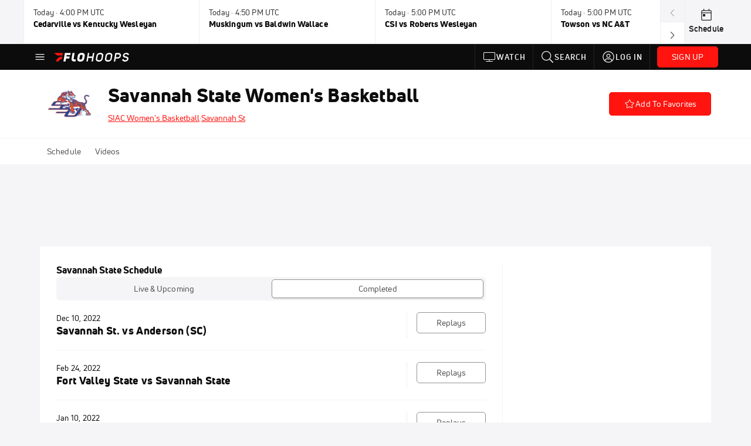

--- FILE ---
content_type: text/html; charset=utf-8
request_url: https://www.flohoops.com/teams/7298236-savannah-state-womens-basketball/event?facets=%7B%22event-status%22%3A%22Completed%22%7D
body_size: 31435
content:
<!DOCTYPE html><html lang="en"><head>
    <!-- Initialize Impact Tool -->
    <script type="text/javascript">
      (function(a,b,c,d,e,f,g){e['ire_o']=c;e[c]=e[c]||function(){(e[c].a=e[c].a||[]).push(arguments)};f=d.createElement(b);g=d.getElementsByTagName(b)[0];f.async=1;f.src=a;g.parentNode.insertBefore(f,g);})('https://utt.impactcdn.com/A5399711-5f11-4f2e-be8c-01f2bd8b50fd1.js','script','ire',document,window);
    </script>
    <script src="https://cmp.osano.com/AzyWAQS5NWEEWkU9/55c463c7-97ce-4e58-9403-bf5693e6fd09/osano.js?language=en"></script>
    <script src="/osano-flo.js"></script>
    <!-- 1plusX -->
    <script>
      (function(o,n,e,p,l,u,s){o[l]=o[l]||function(){(o[l].q=o[l].q||[]).push(arguments);};
        u=n.createElement(e);u.async=1;u.src=p;s=n.getElementsByTagName(e)[0];s.parentNode.insertBefore(u,s);
      }(window,document,"script","https://cdn.opecloud.com/ope-pdmp.js","ope"));
      ope("pdmp", "init", "b165", "auto");
    </script>
    <!-- end 1plusX -->
    <script>window.grumi = {
      cfg: {
        advs: {
          '4409051465': true,
          '4739813436': true,
          '5007374826': true,
          '4995583385': true
        },
        pbGlobal: 'owpbjs'
      },
      key: '33cea31c-ec69-44af-afb7-3e0656e35da6'
    };</script>
    <script src="//rumcdn.geoedge.be/33cea31c-ec69-44af-afb7-3e0656e35da6/grumi-ip.js" async=""></script>

    <!-- auth -->
    <script src="https://accounts.google.com/gsi/client" async="" defer=""></script>
    <script src="https://sdk.claspws.tv/web/v1/vizbee.js"></script>
    <script>
      const vizbeeAppId = "vzb0349023408"; // VizbeeAppId for FloSports
      VizbeeLite.continuity.ContinuityContext.getInstance().start(vizbeeAppId);
    </script>
    <script>
      window.googletag = window.googletag || { cmd: [] }
      googletag.cmd.push(() => {
        googletag.pubads().disableInitialLoad()
        googletag.enableServices()
      })
    </script>

    <!-- LiveConnectTag -->
    <script type="text/javascript" src="//b-code.liadm.com/did-008o.min.js" async="true" charset="utf-8"></script>
    <!-- LiveConnectTag -->

    <!-- OpenWrap LiveRamp ATS LiveIntent -->
    <script type="text/javascript">
      var TREATMENT_RATE = 0.95;
      if (window.liModuleEnabled === undefined) {
          window.liModuleEnabled = Math.random() < TREATMENT_RATE;
          window.liTreatmentRate = TREATMENT_RATE;
      }
      window.PWT = window.PWT || {};
      if (window.PWT.hasOwnProperty('versionDetails') === false) {
          (function waitForEmailHashAndInitPrebidConfig() {
          if (window.PWT && !window.PWT.HookForPrebidSetConfig) {
            window.PWT.HookForPrebidSetConfig = function(_config) {
              var emailHash = localStorage.getItem('userHash');
              if (emailHash) {
                console.log("Email hash received. sending to IH");
                owpbjs && owpbjs.setUserIdentities({
                  pubProvidedEmailHash: {
                    'SHA256': emailHash
                  }
                });
              } else {
                console.log("Email hash not received.");
                setTimeout(waitForEmailHashAndInitPrebidConfig, 100);
              }
                var enriched = false; // Default: No enrichment
                // Check if LiveIntent ID exists in userSync.userIds
                if (_config && _config.userSync && Array.isArray(_config.userSync.userIds)) {
                  enriched = _config.userSync.userIds.some(function(obj) { return obj.name === 'liveIntentId'; });
                }
                // If control group, remove LiveIntent ID
                if (!window.liModuleEnabled) {
                  console.log("Removing LiveIntent from Prebid config");
                  _config.userSync.userIds = _config.userSync.userIds.filter(function(obj) { return obj.name !== 'liveIntentId'; });
                  enriched = false; // Ensure enrichment is false when removing LiveIntent
                } else {
                  console.log("Retaining LiveIntent in Prebid config");
                }
                _setTargeting(enriched);
            }
          }
          })();
      }
      function _setTargeting(enriched) {
        googletag.cmd.push(function () {
          var targeting = window.liModuleEnabled ? "t1" : "t0";
          targeting += enriched ? "-e1" : "-e0";
          googletag.pubads().setTargeting("li-module-enabled", targeting);
        });
      }
    </script>
<!-- initialize pubmatic for ad bidding. Need to know which id to use depending on mobile or desktop-->
    <script type="text/javascript">
      (function() {
        const purl = window.location.href
        const url = 'https://ads.pubmatic.com/AdServer/js/pwt/160547/3819'
        let profileVersionId = ''
        if (purl.indexOf('pwtv=') > 0) {
          const regexp = /pwtv=(.*?)(&|$)/g
          const matches = regexp.exec(purl)
          if (matches.length >= 2 && matches[1].length > 0) {
            profileVersionId = '/' + matches[1]
          }
        }
        const wtads = document.createElement('script')
        wtads.async = true
        wtads.type = 'text/javascript'
        wtads.src = url + profileVersionId + '/pwt.js'
        const node = document.getElementsByTagName('script')[0]
        node.parentNode.insertBefore(wtads, node)
      })();
    </script>
    <script async="" src="https://c.amazon-adsystem.com/aax2/apstag.js"></script>
    <script type="text/javascript">
      !(function(a9, a, p, s, t, A, g) {
        if (a[a9]) return;

        function q(c, r) {
          a[a9]._Q.push([c, r])
        }
        a[a9] = {
          init: function() {
            q("i", arguments)
          },
          fetchBids: function() {
            q("f", arguments)
          },
          setDisplayBids: function() {},
          targetingKeys: function() {
            return []
          },
          deleteId: function() {
            q("di", arguments)
          },
          renewId: function() {
            q("ri", arguments)
          },
          updateId: function() {
            q("ui", arguments)
          },
          _Q: []
        };
      })("apstag", window);

      // initialize apstag and have apstag set bids on the googletag slots when they are returned to the page
      apstag.init({
        pubID: '2e897944-3457-4bd4-87d9-700e22317ff4',
        adServer: 'googletag',
        bidTimeout: 2000
      })
    </script>
    <script async="" src="https://securepubads.g.doubleclick.net/tag/js/gpt.js"></script>
    <script src="https://99bad415-a15a-4792-bd4c-dd79f2848ebb.redfastlabs.com/assets/redfast.js" async=""></script>
    <!-- Mile Dynamic Floor -->
    <script type="text/javascript" src="https://edge.atmtd.com/pub/uUbmlN/afihbs.js" async=""></script>
    <meta charset="utf-8">
    <title>Savannah State Women's Basketball - Schedule - FloHoops</title>
    <base href="/">
    <meta name="viewport" content="width=device-width,initial-scale=1,maximum-scale=1,user-scalable=0">
    <link rel="icon" type="image/x-icon" href="favicon.ico">
    <link rel="apple-touch-icon" href="apple-touch-icon.png">
    <link rel="preload" href="/assets/fonts/uni-neue/woff/uni-neue-regular-webfont.woff2" as="font" type="font/woff2" crossorigin="">
    <link rel="preload" href="/assets/fonts/uni-neue/woff/uni-neue-bold-webfont.woff2" as="font" type="font/woff2" crossorigin="">
    <link rel="preload" href="/assets/fonts/uni-neue/woff/uni-neue-heavy-webfont.woff2" as="font" type="font/woff2" crossorigin="">
    <link rel="preconnect" href="https://ads.pubmatic.com">
    <link rel="preconnect" href="https://ad.360yield.com">
    <link rel="preconnect" href="https://m.stripe.com">
    <link rel="preconnect" href="https://pixel.quantserve.com">
    <link rel="preconnect" href="https://tags.srv.stackadapt.com">
    <link rel="preconnect" href="https://ups.analytics.yahoo.com">
    <link rel="preconnect" href="https://3b1738b5f6feaaf2d05339821e682144.safeframe.googlesyndication.com">
    <link rel="preconnect" href="https://tpc.googlesyndication.com">
    <link rel="preconnect" href="https://securepubads.g.doubleclick.net">
    <link rel="preconnect" href="https://www.googletagmanager.com">
    <link rel="preconnect" href="https://edge.quantserve.com">
    <link rel="preconnect" href="https://www.google-analytics.com">
    <link rel="preconnect" href="https://pagead2.googlesyndication.com">
    <link rel="preconnect" href="http://edge.quantserve.com">
    <link rel="preconnect" href="http://pixel.quantserve.com">
    <link rel="preconnect" href="https://edge.atmtd.com">
  <link rel="stylesheet" href="styles.c6a58b5a43ee91f5.css"><meta property="fb:app_id" content="520901398075294"><script data-hash="102071549" id="102071549" type="text/javascript">!function(){var analytics=window.analytics=window.analytics||[];if(!analytics.initialize)if(analytics.invoked)window.console&&console.error&&console.error("Segment snippet included twice.");else{analytics.invoked=!0;analytics.methods=["trackSubmit","trackClick","trackLink","trackForm","pageview","identify","reset","group","track","ready","alias","debug","page","once","off","on","addSourceMiddleware","addIntegrationMiddleware","setAnonymousId","addDestinationMiddleware"];analytics.factory=function(e){return function(){var t=Array.prototype.slice.call(arguments);t.unshift(e);analytics.push(t);return analytics}};for(var e=0;e<analytics.methods.length;e++){var key=analytics.methods[e];analytics[key]=analytics.factory(key)}analytics.load=function(key,e){var t=document.createElement("script");t.type="text/javascript";t.async=!0;t.src="https://siop.flosports.tv/siop.js/v1/" + key + "/siop.min.js";var n=document.getElementsByTagName("script")[0];n.parentNode.insertBefore(t,n);analytics._loadOptions=e};analytics._writeKey="biMZTuKZ3XxQ8Tac9K2PmlQCs5fLVdZQ";analytics._cdn="https://siop.flosports.tv";analytics.SNIPPET_VERSION="5.2.0";analytics.load("biMZTuKZ3XxQ8Tac9K2PmlQCs5fLVdZQ",{obfuscate:!0});}}();</script><script data-hash="4083818670" id="4083818670" type="text/javascript"></script><script data-hash="1123874677" id="1123874677" type="text/javascript">
      (function(c,l,a,r,i,t,y){
        c[a]=c[a]||function(){(c[a].q=c[a].q||[]).push(arguments)};
        t=l.createElement(r);t.async=1;t.src="https://www.clarity.ms/tag/"+i;
        y=l.getElementsByTagName(r)[0];y.parentNode.insertBefore(t,y);
      })(window,document,"clarity","script","mx4crrmpr4");
    </script><link data-hash="2491289089" id="2491289089" rel="icon" type="image/png" sizes="16x16" href="https://d6fm3yzmawlcs.cloudfront.net/favicons/new-favicon/favicon-16x16.png"><link data-hash="3365311324" id="3365311324" rel="icon" type="image/png" sizes="32x32" href="https://d6fm3yzmawlcs.cloudfront.net/favicons/new-favicon/favicon-32x32.png"><link data-hash="1089242829" id="1089242829" rel="icon" type="image/png" sizes="96x96" href="https://d6fm3yzmawlcs.cloudfront.net/favicons/new-favicon/favicon-96x96.png"><style ng-transition="flo-app">.flex-1{flex:1 0 auto;position:relative}.view-mode{display:-moz-flex;display:flex;flex-direction:column;height:100%}.view-mode.view-mode-minimal{display:block;height:auto}.view-mode.dark-theme{background:#0c0c0c}.view-mode.dark-theme h1,.view-mode.dark-theme h2,.view-mode.dark-theme h3,.view-mode.dark-theme h4,.view-mode.dark-theme h5,.view-mode.dark-theme h6{color:#f5f5f7}@media (max-width: 992px){.content-wrapper{overflow:visible}}.has-event-ticker .stick-to-header{top:138px!important}@media (min-width: 992px){.has-event-ticker .site-navigation-header-container{top:74px!important}}@media (min-width: 992px){.event-ticker-sticky{position:sticky;top:0;z-index:1020}}.monthly-upgrade-banner{z-index:12;position:sticky;bottom:50px}@media (min-width: 576px){.monthly-upgrade-banner{bottom:0}}@media (min-width: 992px){.monthly-upgrade-banner{position:fixed;right:12px;bottom:72px;width:336px}}.site-navigation-header-container{position:sticky;top:0;z-index:1020}
</style><style data-hash="2759949265" id="2759949265" class="ng-tns-c187-0">      .white-color-text { color: #fff !important }      .primary-color-text { color: #FF140F !important }      .primary-color-text:hover, .primary-color-text:focus { color: #FF140F !important; transition: all 250ms }      .primary-color-text-active.active .apply-text-active, .primary-color-text-active.active.apply-text-active,      .nested-primary-color-text-active.active .nested-apply-text-active, .nested-primary-color-text-active.nested-active.apply-text-active{ color: #FF140F !important }      .primary-color-text-hover:hover .apply-text-hover, .primary-color-text-hover:hover.apply-text-hover { color: #FF140F !important }      .hover-text-primary:hover { color: #FF140F!important }      .primary-color-bg { background: #FF140F !important }      input[type="checkbox"].check-target:checked ~ .checkbox-toggle-primary-color-bg { background: #FF140F !important }      input[type="checkbox"].check-target:checked ~ .checkbox-toggle-primary-color-text { color: #FF140F !important }      .primary-color-bg-hover:hover .apply-bg-hover, .primary-color-bg-hover:hover.apply-bg-hover { background: #FF140F !important; transition: all 250ms; }      .primary-color-outline { outline-color: #FF140F !important }      .primary-color-stroke { stroke: #FF140F !important }      a, a.visited { color: #FF140F }      h1:hover > a, h1:focus > a, h2:hover > a, h2:focus > a, h3:hover > a, h3:focus > a, h4:hover > a, h4:focus > a, h5:hover > a, h5:focus > a, h6:hover > a, h6:focus > a, .title:hover > a, .title:focus > a { color: #FF140F }      .flo-footnote span.color-text { color: #FF140F }      .primary-color-svg svg path { fill: #FF140F }      .primary-color-svg-hover svg:hover path { fill: #FF140F }      .primary-color-svg-apply svg .primary-color-apply { fill: #FF140F }      .primary-color-svg-hover-apply svg:hover .primary-color-apply { fill: #FF140F }      .btn-primary, .btn-primary-small, .btn-primary-tiny { background: #FF140F }      .btn-primary:hover, .btn-primary-small:hover, .btn-primary-tiny:hover { background-color: #e6120e }      .btn-secondary, .btn-secondary-small, .btn-secondary-tiny { color: #FF140F }      .btn-secondary a, .btn-secondary-small a, .btn-secondary-tiny a { color: #FF140F }      .btn-secondary:hover, .btn-secondary-small:hover, .btn-secondary-tiny:hover { color: #e6120e }      .primary-color-radio:hover input ~ .primary-overlay,      .primary-color-radio input:focus ~ .primary-overlay,      .primary-color-radio input:checked ~ .primary-overlay { border: 1px solid #FF140F }      .primary-color-radio .primary-overlay:after { background: #FF140F }      input.primary-color-toggle:checked + .primary-color-apply { background: #FF140F }       </style><style ng-transition="flo-app">[_nghost-sc155]   .debug-menu[_ngcontent-sc155]{position:fixed;bottom:25px;right:25px;z-index:1060;display:flex;flex-direction:column;background-color:#0000004d}[_nghost-sc155]   .view-as-banner[_ngcontent-sc155]{position:fixed;top:0;left:0;right:0;background:#ff140f;color:#fff;z-index:1061;padding:8px 15px;text-align:center;box-shadow:0 2px 10px #0000004d;transition:transform .3s ease}[_nghost-sc155]   .view-as-banner.collapsed[_ngcontent-sc155]{transform:translateY(calc(-100% + 7px))}[_nghost-sc155]   .view-as-banner[_ngcontent-sc155]   .view-as-banner-content[_ngcontent-sc155]{font-size:13px;font-weight:500;display:flex;align-items:center;justify-content:center;gap:15px;flex-wrap:wrap}@media (max-width: 768px){[_nghost-sc155]   .view-as-banner[_ngcontent-sc155]   .view-as-banner-content[_ngcontent-sc155]{flex-direction:column;gap:8px}}[_nghost-sc155]   .view-as-banner[_ngcontent-sc155]   .view-as-title[_ngcontent-sc155]{font-size:14px}[_nghost-sc155]   .view-as-banner[_ngcontent-sc155]   .view-as-details[_ngcontent-sc155]{display:flex;align-items:center;gap:8px}[_nghost-sc155]   .view-as-banner[_ngcontent-sc155]   .view-as-details[_ngcontent-sc155]   .text-muted[_ngcontent-sc155]{opacity:.8;font-size:12px;color:#ffffffe6}@media (max-width: 768px){[_nghost-sc155]   .view-as-banner[_ngcontent-sc155]   .view-as-details[_ngcontent-sc155]{flex-direction:column;gap:2px;text-align:center}}[_nghost-sc155]   .view-as-banner[_ngcontent-sc155]   button[_ngcontent-sc155]:not(.collapse-button){padding:3px 12px;border:1px solid rgba(255,255,255,.6);background:rgba(255,255,255,.2);color:#fff;border-radius:4px;cursor:pointer;font-size:12px;white-space:nowrap;-webkit-backdrop-filter:blur(10px);backdrop-filter:blur(10px)}[_nghost-sc155]   .view-as-banner[_ngcontent-sc155]   button[_ngcontent-sc155]:not(.collapse-button):hover{background:rgba(255,255,255,.3);border-color:#fffc}[_nghost-sc155]   .view-as-banner[_ngcontent-sc155]   .collapse-button[_ngcontent-sc155]{position:absolute;left:15px;bottom:-28px;background:#ff140f;border:none;color:#fff;width:50px;height:28px;border-radius:0 0 8px 8px;cursor:pointer;display:flex;align-items:center;justify-content:center}@keyframes pulse{0%,to{opacity:1}50%{opacity:.85}}</style><style ng-transition="flo-app">[_nghost-sc153]   .view-as-widget[_ngcontent-sc153]{padding:20px;background:#fff}[_nghost-sc153]   .view-as-widget[_ngcontent-sc153]   h2[_ngcontent-sc153]{color:#ff140f;font-size:1.5rem;margin-bottom:0}[_nghost-sc153]   .view-as-widget[_ngcontent-sc153]   .warning-content[_ngcontent-sc153]   .alert-warning[_ngcontent-sc153]{border-left:4px solid #ffc107;background-color:#fff3cd;border-color:#ffc107;color:#664d03}[_nghost-sc153]   .view-as-widget[_ngcontent-sc153]   .warning-content[_ngcontent-sc153]   .warning-list[_ngcontent-sc153]{margin:1rem 0;padding-left:1.5rem}[_nghost-sc153]   .view-as-widget[_ngcontent-sc153]   .warning-content[_ngcontent-sc153]   .warning-list[_ngcontent-sc153]   li[_ngcontent-sc153]{margin-bottom:.5rem;color:#6f6f73}[_nghost-sc153]   .view-as-widget[_ngcontent-sc153]   .warning-content[_ngcontent-sc153]   p[_ngcontent-sc153]{color:#0c0c0c;font-size:1.1rem}[_nghost-sc153]   .view-as-widget[_ngcontent-sc153]   .btn[_ngcontent-sc153]{min-width:120px}[_nghost-sc153]   .view-as-widget[_ngcontent-sc153]   .current-view-as[_ngcontent-sc153]   .alert-info[_ngcontent-sc153]{background-color:#f5f5f7;border-color:#eeeef0;color:#323236}</style><style ng-transition="flo-app">[_nghost-sc154]   .cache-clear-widget[_ngcontent-sc154]{padding:20px;background:#fff}[_nghost-sc154]   .cache-clear-widget[_ngcontent-sc154]   h2[_ngcontent-sc154]{color:#ff140f;font-size:1.5rem;margin-bottom:0}[_nghost-sc154]   .cache-clear-widget[_ngcontent-sc154]   .confirmation-content[_ngcontent-sc154]   .alert-warning[_ngcontent-sc154]{border-left:4px solid #ffc107;background-color:#fff3cd;border-color:#ffc107;color:#664d03;margin-bottom:1rem}[_nghost-sc154]   .cache-clear-widget[_ngcontent-sc154]   .result-content[_ngcontent-sc154]   .alert-success[_ngcontent-sc154]{border-left:4px solid #28a745;background-color:#d4edda;border-color:#c3e6cb;color:#155724}[_nghost-sc154]   .cache-clear-widget[_ngcontent-sc154]   .result-content[_ngcontent-sc154]   .alert-danger[_ngcontent-sc154]{border-left:4px solid #dc3545;background-color:#f8d7da;border-color:#f5c6cb;color:#721c24}[_nghost-sc154]   .cache-clear-widget[_ngcontent-sc154]   .key-list[_ngcontent-sc154], [_nghost-sc154]   .cache-clear-widget[_ngcontent-sc154]   .non-existent-keys-list[_ngcontent-sc154]{max-height:200px;overflow-y:auto;margin:0;padding:1rem 1rem 1rem 2rem;background-color:#f8f9fa;border-radius:4px}[_nghost-sc154]   .cache-clear-widget[_ngcontent-sc154]   .key-list[_ngcontent-sc154]   li[_ngcontent-sc154], [_nghost-sc154]   .cache-clear-widget[_ngcontent-sc154]   .non-existent-keys-list[_ngcontent-sc154]   li[_ngcontent-sc154]{margin-bottom:.5rem;word-break:break-all;font-family:monospace;font-size:.875rem;color:#6f6f73}[_nghost-sc154]   .cache-clear-widget[_ngcontent-sc154]   .btn[_ngcontent-sc154]{min-width:120px}</style><style ng-transition="flo-app">[_nghost-sc151]{position:fixed;top:0;left:0;height:100%;width:100%;pointer-events:none;z-index:1060}[_nghost-sc151]   .overlay-backdrop[_ngcontent-sc151]{background:rgba(0,0,0,.6);inset:0;position:absolute;pointer-events:auto;opacity:0}[_nghost-sc151]   .overlay-wrapper[_ngcontent-sc151]{display:-moz-flex;display:flex;justify-content:center;align-items:center;position:absolute;pointer-events:none;top:0;left:0;height:100%;width:100%}[_nghost-sc151]   .overlay-wrapper[_ngcontent-sc151]   .dialog-container[_ngcontent-sc151]{background:white;box-shadow:0 0 8px #00000026;border-radius:5px;max-width:92%;max-height:calc(100% - 40px);overflow-y:auto;pointer-events:auto}[_nghost-sc151]   .overlay-wrapper[_ngcontent-sc151]   .dialog-container[_ngcontent-sc151]   span.close-icon[_ngcontent-sc151]{display:-moz-flex;display:flex;justify-content:flex-end;margin:10px 10px 0 0;height:20px;width:100%;cursor:pointer}[_nghost-sc151]   .overlay-wrapper[_ngcontent-sc151]   .dialog-container[_ngcontent-sc151]   span.close-icon[_ngcontent-sc151]   .icon[_ngcontent-sc151]{width:30px;height:15px}[_nghost-sc151]   .active[_ngcontent-sc151]{opacity:1}.close-icon[_ngcontent-sc151]{fill:#6f6f73}</style><style ng-transition="flo-app">.fly-out-menu[_ngcontent-sc182]{height:100vh;height:100dvh;width:100vw;z-index:1060;position:fixed;top:0;left:0;transition:transform .35s}@media (min-width: 768px){.fly-out-menu[_ngcontent-sc182]{width:390px}}.fly-out-menu.show[_ngcontent-sc182]{transform:translate(0)}.fly-out-menu.hide[_ngcontent-sc182]{transform:translate(-100%)}.fly-out-menu[_ngcontent-sc182]   .account-menu[_ngcontent-sc182]{right:0;left:auto}.fly-out-backdrop[_ngcontent-sc182]{position:fixed;top:0;left:0;z-index:1040;transition:opacity .35s}.fly-out-backdrop.show[_ngcontent-sc182]{opacity:75%}.fly-out-backdrop.hide[_ngcontent-sc182]{opacity:0;pointer-events:none}.header[_ngcontent-sc182]{min-height:44px}.header[_ngcontent-sc182]   flo-svg-icon[_ngcontent-sc182]{cursor:pointer}</style><style ng-transition="flo-app">[_nghost-sc156]{z-index:2}@media (max-width: 768px){[_nghost-sc156]{z-index:0}}[_nghost-sc156]   footer[_ngcontent-sc156]{background:#232327;color:#939396;font-family:Uni-Neue-Regular,Open Sans,Helvetica Neue,Helvetica,Arial,sans-serif;padding:20px}[_nghost-sc156]   footer[_ngcontent-sc156]   .container[_ngcontent-sc156]{background:#232327}[_nghost-sc156]   footer[_ngcontent-sc156]   a[_ngcontent-sc156]{color:inherit;line-height:21px}@media (min-width: 992px){[_nghost-sc156]   footer[_ngcontent-sc156]{padding:28px}}[_nghost-sc156]   footer[_ngcontent-sc156]   .footer-links[_ngcontent-sc156]{-moz-column-gap:2rem;column-gap:2rem;row-gap:.5rem}</style><style ng-transition="flo-app">[_nghost-sc242]{width:inherit}.detector[_ngcontent-sc242]{width:1px}</style><style ng-transition="flo-app">.avatar-skeleton[_ngcontent-sc158]{min-width:56px;width:56px;height:56px}@media (min-width: 768px){.avatar-skeleton[_ngcontent-sc158]{width:100px;height:100px}}button.btn.skeleton[_ngcontent-sc158]{min-width:45px;width:45px;height:45px}@media (min-width: 768px){button.btn.skeleton[_ngcontent-sc158]{width:100px}}</style><style ng-transition="flo-app">.primary-nav-container[_ngcontent-sc185]{max-height:101px}@media (min-width: 992px){.primary-nav-container[_ngcontent-sc185]{max-height:44px}}.primary-nav-container[_ngcontent-sc185]   .primary-nav-mobile-links[_ngcontent-sc185]{--shadow-size: .75em;--transparent: rgba(255, 255, 255, 0);background:linear-gradient(to right,#0c0c0c,#0c0c0c,var(--transparent) calc(var(--shadow-size) * 2)),linear-gradient(to right,rgba(255,255,255,.33),var(--transparent)),linear-gradient(to left,#0c0c0c,#0c0c0c,var(--transparent) calc(var(--shadow-size) * 2)),linear-gradient(to left,rgba(255,255,255,.33),var(--transparent)) 100%;background-color:#0c0c0c;background-repeat:no-repeat;background-attachment:local,scroll,local,scroll;background-size:100% 100%,var(--shadow-size) 100%,100% 100%,var(--shadow-size) 100%;-ms-overflow-style:none;scrollbar-width:none}.primary-nav-container[_ngcontent-sc185]   .primary-nav-mobile-links[_ngcontent-sc185]::-webkit-scrollbar{display:none}.primary-nav[_ngcontent-sc185]{height:56px}@media (min-width: 992px){.primary-nav[_ngcontent-sc185]   .aux-links-desktop[_ngcontent-sc185]{border-left:1px solid #232327}.primary-nav[_ngcontent-sc185]   .aux-links-desktop[_ngcontent-sc185]:last-child{border-right:1px solid #232327}}@media (min-width: 992px){.primary-nav[_ngcontent-sc185]{margin:auto;max-width:992px}}@media (min-width: 1200px){.primary-nav[_ngcontent-sc185]{margin:auto;max-width:1200px}}@media (min-width: 1284px){.primary-nav[_ngcontent-sc185]{margin:auto;max-width:1284px}}@media (min-width: 992px){.primary-nav[_ngcontent-sc185]{max-height:44px}}.primary-nav[_ngcontent-sc185]   .primary-logo[_ngcontent-sc185]:focus-visible{outline:none;background-color:#535357}.has-sub-promo-banner[_nghost-sc185]   .mobile-primary-nav-subscribe-button[_ngcontent-sc185], .has-sub-promo-banner   [_nghost-sc185]   .mobile-primary-nav-subscribe-button[_ngcontent-sc185]{display:none}@media (min-width: 768px){.has-sub-promo-banner[_nghost-sc185]   .mobile-primary-nav-subscribe-button[_ngcontent-sc185], .has-sub-promo-banner   [_nghost-sc185]   .mobile-primary-nav-subscribe-button[_ngcontent-sc185]{display:block}}.icon-ellipsis-dropdown[_ngcontent-sc185]{height:44px;transition:all .25s;margin:auto;padding:0 1rem}.icon-ellipsis-dropdown[_ngcontent-sc185]:focus{background-color:#535357;color:#fff;outline:none}.icon-ellipsis-dropdown[_ngcontent-sc185]   flo-svg-icon[_ngcontent-sc185]:hover{color:#f5f5f7}</style><style ng-transition="flo-app">.link-button[_ngcontent-sc175]{all:unset;cursor:pointer;padding:12px;transition:all .25s;display:flex}.secondary-icon-container[_ngcontent-sc175]{display:flex;flex-grow:1;justify-content:flex-end}flo-svg-icon[_ngcontent-sc175]{display:flex;justify-content:center;align-items:center;font-size:24px}.badge-text[_ngcontent-sc175]{text-transform:uppercase;font-weight:800}.navBadgeNew[_ngcontent-sc175]{margin-left:8px;background:#DAE2FD;border-radius:4px;padding:0 4px;font-family:Uni-Neue-Heavy,sans-serif;color:#0028a8;font-size:10px;letter-spacing:1px;text-align:center;display:flex;justify-content:center;align-items:center}.btn-full-width[_nghost-sc175]   button.link-button[_ngcontent-sc175], .btn-full-width   [_nghost-sc175]   button.link-button[_ngcontent-sc175]{width:100%}.primary-nav-container[_nghost-sc175]   a.button-secondary-sm[_ngcontent-sc175]   button.link-button[_ngcontent-sc175], .primary-nav-container   [_nghost-sc175]   a.button-secondary-sm[_ngcontent-sc175]   button.link-button[_ngcontent-sc175]{padding:7px 8px;align-items:center}.my-favorites-page   .header-container[_nghost-sc175]   button.link-button[_ngcontent-sc175], .my-favorites-page   .header-container   [_nghost-sc175]   button.link-button[_ngcontent-sc175]{display:flex;flex-direction:row;align-items:center;justify-content:center}@media (min-width: 768px){.my-favorites-page   .header-container[_nghost-sc175]   button.link-button[_ngcontent-sc175]   flo-svg-icon[_ngcontent-sc175], .my-favorites-page   .header-container   [_nghost-sc175]   button.link-button[_ngcontent-sc175]   flo-svg-icon[_ngcontent-sc175]{margin-right:8px}}@media (min-width: 768px){.my-favorites-page   .header-container[_nghost-sc175]   button.link-button[_ngcontent-sc175], .my-favorites-page   .header-container   [_nghost-sc175]   button.link-button[_ngcontent-sc175]{justify-content:flex-start}}</style><style ng-transition="flo-app">a.cta-primary[_ngcontent-sc175]   button.link-button[_ngcontent-sc175]{display:flex;justify-content:center;align-items:center;white-space:nowrap;-moz-column-gap:10px;column-gap:10px}a.cta-primary[_ngcontent-sc175]   button.link-button[_ngcontent-sc175]   flo-svg-icon.icon-star-outlined[_ngcontent-sc175]{width:20px;font-size:20px}.responsive-button-icon[_nghost-sc175]   button.link-button[_ngcontent-sc175], .responsive-button-icon   [_nghost-sc175]   button.link-button[_ngcontent-sc175]{min-width:auto;height:36px;width:36px;padding:0}.responsive-button-icon[_nghost-sc175]   button.link-button[_ngcontent-sc175]   .link-text[_ngcontent-sc175], .responsive-button-icon   [_nghost-sc175]   button.link-button[_ngcontent-sc175]   .link-text[_ngcontent-sc175]{display:none}@media (min-width: 768px){.responsive-button-icon[_nghost-sc175]   button.link-button[_ngcontent-sc175], .responsive-button-icon   [_nghost-sc175]   button.link-button[_ngcontent-sc175]{width:auto;height:40px;padding:0 24px}.responsive-button-icon[_nghost-sc175]   button.link-button[_ngcontent-sc175]   .link-text[_ngcontent-sc175], .responsive-button-icon   [_nghost-sc175]   button.link-button[_ngcontent-sc175]   .link-text[_ngcontent-sc175]{display:flex}}</style><style ng-transition="flo-app">a.cta-tertiary[_ngcontent-sc175]   button.link-button[_ngcontent-sc175]{display:flex;justify-content:center;align-items:center;white-space:nowrap;-moz-column-gap:10px;column-gap:10px}</style><style ng-transition="flo-app">a.navigation-primary[_ngcontent-sc175]   button.link-button[_ngcontent-sc175]{color:#939396;font-family:Uni-Neue-Bold,Open Sans,Helvetica Neue,Helvetica,Arial,sans-serif;font-size:13px;text-transform:uppercase;line-height:20px;background-color:transparent;position:relative;letter-spacing:1px}a.navigation-primary[_ngcontent-sc175]   button.link-button[_ngcontent-sc175]:focus-visible{background-color:#535357;color:#fff}a.navigation-primary[_ngcontent-sc175]   button.link-button[_ngcontent-sc175]:hover, a.navigation-primary[_ngcontent-sc175]   button.link-button.selected[_ngcontent-sc175]{color:#f5f5f7}a.navigation-primary[_ngcontent-sc175]   button.link-button.selected[_ngcontent-sc175]:before{content:"";position:absolute;bottom:0;border-left:9px solid transparent;border-right:9px solid transparent;border-bottom:8px solid #ffffff;left:50%;transform:translate(-50%)}</style><style ng-transition="flo-app">a.navigation-primary-aux[_ngcontent-sc175]{justify-content:center;align-items:center;height:44px}a.navigation-primary-aux[_ngcontent-sc175]   button.link-button[_ngcontent-sc175]{display:flex;flex-direction:column;justify-content:center;align-items:center;gap:2px;font-size:11px;padding:0;height:100%;color:#f5f5f7;font-family:Uni-Neue-Bold,Open Sans,Helvetica Neue,Helvetica,Arial,sans-serif;text-transform:uppercase;letter-spacing:1px;line-height:20px;position:relative;background-color:transparent}a.navigation-primary-aux[_ngcontent-sc175]   button.link-button[_ngcontent-sc175]:focus-visible{background-color:#535357}a.navigation-primary-aux[_ngcontent-sc175]   flo-svg-icon[_ngcontent-sc175]{font-size:18px}@media (min-width: 992px){a.navigation-primary-aux[_ngcontent-sc175]   button.link-button[_ngcontent-sc175]{flex-direction:row;gap:12px;padding:0 12px;font-size:13px}a.navigation-primary-aux[_ngcontent-sc175]   button.link-button[_ngcontent-sc175]:hover{background-color:#323236}a.navigation-primary-aux[_ngcontent-sc175]   button.link-button.selected[_ngcontent-sc175]:before{content:"";position:absolute;bottom:0;border-left:9px solid transparent;border-right:9px solid transparent;border-bottom:8px solid #ffffff;left:50%;transform:translate(-50%)}a.navigation-primary-aux[_ngcontent-sc175]   flo-svg-icon[_ngcontent-sc175]{font-size:24px}}.flyout-header-button[_nghost-sc175]   a.navigation-primary-aux[_ngcontent-sc175]   button.link-button[_ngcontent-sc175], .flyout-header-button   [_nghost-sc175]   a.navigation-primary-aux[_ngcontent-sc175]   button.link-button[_ngcontent-sc175]{display:flex;flex-direction:row;gap:12px;font-size:13px}.flyout-header-button[_nghost-sc175]   a.navigation-primary-aux[_ngcontent-sc175]   flo-svg-icon[_ngcontent-sc175], .flyout-header-button   [_nghost-sc175]   a.navigation-primary-aux[_ngcontent-sc175]   flo-svg-icon[_ngcontent-sc175]{font-size:24px}</style><style ng-transition="flo-app">a.navigation-sub[_ngcontent-sc175]   button.link-button[_ngcontent-sc175]{color:#535357;font-family:Uni-Neue-Regular,Open Sans,Helvetica Neue,Helvetica,Arial,sans-serif;font-size:14px;text-transform:capitalize;line-height:20px;background-color:transparent;letter-spacing:.1px;border-bottom:2px solid transparent;height:44px;box-sizing:border-box}a.navigation-sub[_ngcontent-sc175]   button.link-button[_ngcontent-sc175]:focus-visible{background-color:#eeeef0}a.navigation-sub[_ngcontent-sc175]   button.link-button[_ngcontent-sc175]:hover{color:#0c0c0c}a.navigation-sub[_ngcontent-sc175]   button.link-button.selected[_ngcontent-sc175]{color:#0c0c0c;border-bottom:2px solid #ff140f}</style><style ng-transition="flo-app">a.icon[_ngcontent-sc175]   button.link-button[_ngcontent-sc175]{display:flex;justify-content:center;align-items:center;color:#f5f5f7;height:24px;width:24px;padding:0}a.icon[_ngcontent-sc175]   button.link-button[_ngcontent-sc175]:focus-visible{background-color:#535357}</style><style ng-transition="flo-app">a.icon-text-cell[_ngcontent-sc175]   button.link-button[_ngcontent-sc175]{vertical-align:center;display:flex;gap:.5rem;color:#232327;height:24px;width:100%;font-size:14px;font-weight:500;line-height:24px;padding:10px 8px 10px 12px;letter-spacing:.1px}.flyout-top-link[_nghost-sc175]   a.icon-text-cell[_ngcontent-sc175]   button.link-button[_ngcontent-sc175], .flyout-top-link   [_nghost-sc175]   a.icon-text-cell[_ngcontent-sc175]   button.link-button[_ngcontent-sc175]{color:#fff}.flyout-nav-item[_nghost-sc175]   a.icon-text-cell[_ngcontent-sc175]   .link-text[_ngcontent-sc175], .flyout-nav-item   [_nghost-sc175]   a.icon-text-cell[_ngcontent-sc175]   .link-text[_ngcontent-sc175]{transition:all .2s}.flyout-nav-item[_nghost-sc175]   a.icon-text-cell[_ngcontent-sc175]:hover   .link-text[_ngcontent-sc175], .flyout-nav-item   [_nghost-sc175]   a.icon-text-cell[_ngcontent-sc175]:hover   .link-text[_ngcontent-sc175]{color:#ff140f}.event-ticker[_nghost-sc175]   a.icon-text-cell[_ngcontent-sc175]   button.link-button[_ngcontent-sc175], .event-ticker   [_nghost-sc175]   a.icon-text-cell[_ngcontent-sc175]   button.link-button[_ngcontent-sc175]{flex-direction:column;justify-content:center;align-items:center;letter-spacing:.1px;gap:2px;font-size:14px;padding:0;width:100%;height:100%}</style><style ng-transition="flo-app">a.dropdown-item[_ngcontent-sc175]   button.link-button[_ngcontent-sc175]{padding:0}</style><style ng-transition="flo-app">a.button-tag[_ngcontent-sc175]{color:#6f6f73;background:#f5f5f7;border-radius:.3125rem;font-size:.8125rem;line-height:1.25rem;letter-spacing:.012rem;padding:.295rem .5rem}a.button-tag[_ngcontent-sc175]   button[_ngcontent-sc175]{padding:0}a.button-tag[_ngcontent-sc175]   button[_ngcontent-sc175]   .link-text[_ngcontent-sc175]:hover{text-decoration:underline}</style><style ng-transition="flo-app">a.open[_ngcontent-sc175]{color:#6f6f73;font-size:.8125rem;line-height:1.25rem;letter-spacing:.012rem}a.open[_ngcontent-sc175]   button.link-button[_ngcontent-sc175]{padding:0}a.open[_ngcontent-sc175]:hover{color:#6f6f73;text-decoration:underline}</style><style ng-transition="flo-app">a.tab[_ngcontent-sc175]   button.link-button[_ngcontent-sc175]{font-size:.9375rem;transition:all .25s;align-items:center;display:inline-flex;min-height:3.4375rem;justify-content:center;padding:0 1.25rem;color:#6f6f73}a.tab[_ngcontent-sc175]   button.link-button.selected[_ngcontent-sc175]{border-bottom:.0625rem solid #ff140f;color:#ff140f}a.tab[_ngcontent-sc175]   button.link-button[_ngcontent-sc175]:hover{color:#ff140f}.choose-favorites-page[_nghost-sc175]   a.tab[_ngcontent-sc175]   button.link-button[_ngcontent-sc175], .choose-favorites-page   [_nghost-sc175]   a.tab[_ngcontent-sc175]   button.link-button[_ngcontent-sc175]{min-height:2.75rem}.choose-favorites-page[_nghost-sc175]   a.tab[_ngcontent-sc175]   button.link-button.selected[_ngcontent-sc175], .choose-favorites-page   [_nghost-sc175]   a.tab[_ngcontent-sc175]   button.link-button.selected[_ngcontent-sc175]{border-bottom:2px solid #ff140f;color:#323236}</style><style ng-transition="flo-app">.event-ticker[_ngcontent-sc176]{padding-top:0;z-index:1;-webkit-user-select:none;-moz-user-select:none;user-select:none;height:74px}.event-ticker-wrapper[_ngcontent-sc176]{min-width:244px;margin:0 auto}@media (min-width: 992px){.event-ticker-wrapper[_ngcontent-sc176]{max-width:992px}}@media (min-width: 1200px){.event-ticker-wrapper[_ngcontent-sc176]{max-width:1200px}}@media (min-width: 1284px){.event-ticker-wrapper[_ngcontent-sc176]{max-width:1284px}}.nav-icons-wrapper[_ngcontent-sc176]   a[_ngcontent-sc176]{color:#0c0c0c}.nav-icons-wrapper[_ngcontent-sc176]   .nav-disabled[_ngcontent-sc176]{color:#939396;background-color:#f5f5f7;cursor:default}.favorites-star[_ngcontent-sc176]{width:20px}.favorites-star[_ngcontent-sc176]   flo-svg-icon[_ngcontent-sc176]{transform:translateY(2px)}.h6[_ngcontent-sc176]{margin-top:2px}.title-max-width[_ngcontent-sc176]{max-width:244px}.schedule-link[_ngcontent-sc176]{border-right:none;width:74px}.subtitle1[_ngcontent-sc176]{color:#0c0c0c}</style><style ng-transition="flo-app">swiper{display:block}
</style><style ng-transition="flo-app">.event-status-container[_ngcontent-sc172]{max-height:1.3125rem}</style><meta name="description" content="See the schedule for the Savannah State Women's Basketball collection on FloHoops.com" data-page-meta-service-tag="true"><link id="canonical" rel="canonical" href="https://www.flohoops.com/teams/7298236-savannah-state-womens-basketball" data-page-meta-service-tag="true"><meta property="og:title" content="Savannah State Women's Basketball - Schedule - FloHoops" data-page-meta-service-tag="true"><meta property="og:type" content="website" data-page-meta-service-tag="true"><meta name="twitter:card" content="summary_large_image" data-page-meta-service-tag="true"><meta property="og:description" content="See the schedule for the Savannah State Women's Basketball collection on FloHoops.com" data-page-meta-service-tag="true"><meta property="og:url" content="https://www.flohoops.com/teams/7298236-savannah-state-womens-basketball" data-page-meta-service-tag="true"><meta property="og:image" content="https://d2779tscntxxsw.cloudfront.net/team_66e31a5ae1f47.png" data-page-meta-service-tag="true"><meta property="og:image:height" content="382" data-page-meta-service-tag="true"><meta property="og:image:width" content="680" data-page-meta-service-tag="true"><script id="structuredSchema" type="application/ld+json" innertext="{&quot;@context&quot;:&quot;https://schema.org&quot;,&quot;@type&quot;:&quot;SportsTeam&quot;,&quot;name&quot;:&quot;Savannah State Women's Basketball&quot;,&quot;image&quot;:&quot;https://d2779tscntxxsw.cloudfront.net/team_66e31a5ae1f47.png&quot;,&quot;url&quot;:&quot;https://www.flohoops.com/teams/7298236-savannah-state-womens-basketball&quot;,&quot;sport&quot;:&quot;Basketball&quot;}">{"@context":"https://schema.org","@type":"SportsTeam","name":"Savannah State Women's Basketball","image":"https://d2779tscntxxsw.cloudfront.net/team_66e31a5ae1f47.png","url":"https://www.flohoops.com/teams/7298236-savannah-state-womens-basketball","sport":"Basketball"}</script><style ng-transition="flo-app">.header-container[_ngcontent-sc246]{min-height:56px}.header-container[_ngcontent-sc246]   .header-logo[_ngcontent-sc246]{width:56px;height:56px;overflow:hidden}.header-container[_ngcontent-sc246]   .ignite[_ngcontent-sc246]{color:#ff140f}.header-container[_ngcontent-sc246]   .header-summary[_ngcontent-sc246]{font-size:14px;z-index:1}.header-container[_ngcontent-sc246]   .header-summary[_ngcontent-sc246]   a[_ngcontent-sc246]{font-size:14px}@media (min-width: 992px){.header-container[_ngcontent-sc246]{min-height:100px}.header-container[_ngcontent-sc246]   .header-logo[_ngcontent-sc246]{width:100px;height:100px}}.my-favorites-page[_nghost-sc246]   .header-title[_ngcontent-sc246], .my-favorites-page   [_nghost-sc246]   .header-title[_ngcontent-sc246]{font-size:16px}</style><style ng-transition="flo-app">.horizontal[_ngcontent-sc179]{flex-direction:row}.vertical[_ngcontent-sc179]{flex-direction:column}</style><style ng-transition="flo-app">.circle[_ngcontent-sc174]{border-radius:50%;-o-object-fit:cover;object-fit:cover}.object-fit-cover[_nghost-sc174]   img[_ngcontent-sc174], .object-fit-cover   [_nghost-sc174]   img[_ngcontent-sc174]{-o-object-fit:cover;object-fit:cover}.no-image[_ngcontent-sc174]{background-color:#0c0c0c1a}</style><style ng-transition="flo-app">.sub-nav-container[_ngcontent-sc177]{-ms-overflow-style:none;scrollbar-width:none}@media (max-width: 992px){.sub-nav-container[_ngcontent-sc177]{overflow-x:auto!important}.sub-nav-container[_ngcontent-sc177]   .spacer[_ngcontent-sc177]{padding:0 .5rem}}.sub-nav-container[_ngcontent-sc177]::-webkit-scrollbar{display:none}</style><style ng-transition="flo-app">.flo-container[_ngcontent-sc248]{display:flex;flex-direction:column}.flo-container[_ngcontent-sc248]   .container-item[_ngcontent-sc248]{margin-bottom:24px}.flo-container[_ngcontent-sc248]   .titled-list-parent-container[_ngcontent-sc248]{padding-top:1rem}@media (min-width: 768px){.flo-container[_ngcontent-sc248]   .titled-list-parent-container[_ngcontent-sc248]{padding-top:0;padding-bottom:1.5rem}}.space-between[_ngcontent-sc248]{justify-content:space-between}.start[_ngcontent-sc248]{justify-content:start}.space-evenly[_ngcontent-sc248]{justify-content:space-evenly}.horizontal[_ngcontent-sc248]{flex-direction:row}.two-column[_ngcontent-sc248]{flex-direction:row;flex-wrap:wrap;margin-right:-1rem;margin-left:-1rem}.two-column[_ngcontent-sc248]   .grappling-result-card[_ngcontent-sc248]{flex:0 0 100%;max-width:100%;padding-right:1rem;padding-left:1rem}@media (min-width: 768px){.two-column[_ngcontent-sc248]   .grappling-result-card[_ngcontent-sc248]{flex:0 0 50%;max-width:50%}}@media (max-width: 576px){.conferences-list-page[_nghost-sc248]   .titled-list-parent-container[_ngcontent-sc248], .conferences-list-page   [_nghost-sc248]   .titled-list-parent-container[_ngcontent-sc248]{padding-top:24px}}.spinner-container[_ngcontent-sc248]{height:50px}</style><style ng-transition="flo-app">.adhesion-footer[_ngcontent-sc203]{position:fixed;bottom:0;left:0;right:0;width:100%;transition:transform .2s ease-out;z-index:12;box-shadow:0 -2px 8px #0000001a}</style><style ng-transition="flo-app">.heading-1[_ngcontent-sc273]{font-family:Uni-Neue-Heavy,Open Sans,Helvetica Neue,Helvetica,Arial,sans-serif;line-height:1.75rem;font-size:1.25rem}</style><style ng-transition="flo-app">.filter-set-standard[_ngcontent-sc264]{row-gap:12px}.segmented-control-grid[_ngcontent-sc264]{display:grid;grid-template-columns:repeat(auto-fit,minmax(320px,1fr));grid-row-gap:12px;grid-column-gap:16px}</style><style ng-transition="flo-app">a.btn[_ngcontent-sc212]{min-width:auto;white-space:nowrap}</style><style ng-transition="flo-app">.footer-link[_ngcontent-sc215]:hover{color:#ff140f}.favorite-icon[_ngcontent-sc215]{display:inline-block;transform:translateY(-2px);color:#ff140f}</style><style ng-transition="flo-app">.ad-small-rectangle[_ngcontent-sc243]{min-height:250px}.ad-large-leaderboard[_ngcontent-sc243]{display:none}@media (min-width: 992px){.ad-large-leaderboard[_ngcontent-sc243]{margin:24px 0;min-height:90px;display:flex;position:relative}}.ad-small-leaderboard[_ngcontent-sc243]{display:none}@media (min-width: 768px){.ad-small-leaderboard[_ngcontent-sc243]{margin:24px 0;display:flex;min-height:90px;position:relative}}@media (min-width: 992px){.ad-small-leaderboard[_ngcontent-sc243]{display:none}}</style></head>
  <body class="">
    <flo-root class="ng-tns-c187-0" ng-version="14.3.0" ng-server-context="other"><div class="view-mode ng-tns-c187-0 ng-star-inserted show-header has-event-ticker"><!----><div class="w-100 border-bottom border-grey-300 bg-grey-200 event-ticker event-ticker-sticky ng-tns-c187-0 ng-star-inserted"><flo-event-ticker swiperid="mobile-new-event-ticker" class="ng-tns-c187-0" _nghost-sc176=""><div _ngcontent-sc176="" data-test="event-ticker" class="event-ticker-wrapper"><div _ngcontent-sc176="" class="event-ticker w-100 d-flex flex-grow-1 justify-content-between bg-white ng-star-inserted"><swiper _ngcontent-sc176="" class="swiper"><!----><!----><!----><div class="swiper-wrapper"><!----><!----><div data-swiper-slide-index="0" class="swiper-slide ng-star-inserted"><!----><div _ngcontent-sc176="" class="event-item w-100 d-flex flex-column bg-white py-2 px-3 h-100 primary-color-text-hover border-end border-grey-300 border-start ng-star-inserted"><a _ngcontent-sc176="" floanalytics="" class="w-100 h-100" href="/events/14655100-2026-cedarville-vs-kentucky-wesleyan-womens" target="null"><div _ngcontent-sc176="" class="footnote text-truncate color-700 d-flex"><!----><flo-event-status _ngcontent-sc176="" showbadge="true" _nghost-sc172=""><div _ngcontent-sc172="" data-test="event-status" class="event-status-container ng-star-inserted"><!----><!----><!----><span _ngcontent-sc172="" class="fw-normal align-middle ng-star-inserted" textcontent="Today · 4:00 PM UTC">Today · 4:00 PM UTC</span><!----></div><!----></flo-event-status></div><p _ngcontent-sc176="" data-test="event-ticker-title" class="h6 mb-0 title-max-width apply-text-hover text-line-clamp-2"> Cedarville vs Kentucky Wesleyan </p><!----></a></div><!----><!----><!----></div><div data-swiper-slide-index="1" class="swiper-slide ng-star-inserted"><!----><div _ngcontent-sc176="" class="event-item w-100 d-flex flex-column bg-white py-2 px-3 h-100 primary-color-text-hover border-end border-grey-300 ng-star-inserted"><a _ngcontent-sc176="" floanalytics="" class="w-100 h-100" href="/events/14653716-2026-muskingum-vs-baldwin-wallace-mens" target="null"><div _ngcontent-sc176="" class="footnote text-truncate color-700 d-flex"><!----><flo-event-status _ngcontent-sc176="" showbadge="true" _nghost-sc172=""><div _ngcontent-sc172="" data-test="event-status" class="event-status-container ng-star-inserted"><!----><!----><!----><span _ngcontent-sc172="" class="fw-normal align-middle ng-star-inserted" textcontent="Today · 4:50 PM UTC">Today · 4:50 PM UTC</span><!----></div><!----></flo-event-status></div><p _ngcontent-sc176="" data-test="event-ticker-title" class="h6 mb-0 title-max-width apply-text-hover text-line-clamp-2"> Muskingum vs Baldwin Wallace </p><!----></a></div><!----><!----><!----></div><div data-swiper-slide-index="2" class="swiper-slide ng-star-inserted"><!----><div _ngcontent-sc176="" class="event-item w-100 d-flex flex-column bg-white py-2 px-3 h-100 primary-color-text-hover border-end border-grey-300 ng-star-inserted"><a _ngcontent-sc176="" floanalytics="" class="w-100 h-100" href="/events/14649232-2026-towson-vs-north-carolina-at-mens" target="null"><div _ngcontent-sc176="" class="footnote text-truncate color-700 d-flex"><!----><flo-event-status _ngcontent-sc176="" showbadge="true" _nghost-sc172=""><div _ngcontent-sc172="" data-test="event-status" class="event-status-container ng-star-inserted"><!----><!----><!----><span _ngcontent-sc172="" class="fw-normal align-middle ng-star-inserted" textcontent="Today · 5:00 PM UTC">Today · 5:00 PM UTC</span><!----></div><!----></flo-event-status></div><p _ngcontent-sc176="" data-test="event-ticker-title" class="h6 mb-0 title-max-width apply-text-hover text-line-clamp-2"> Towson vs NC A&amp;T </p><!----></a></div><!----><!----><!----></div><div data-swiper-slide-index="3" class="swiper-slide ng-star-inserted"><!----><div _ngcontent-sc176="" class="event-item w-100 d-flex flex-column bg-white py-2 px-3 h-100 primary-color-text-hover border-end border-grey-300 ng-star-inserted"><a _ngcontent-sc176="" floanalytics="" class="w-100 h-100" href="/events/14653916-2026-dyouville-vs-daemen-mens" target="null"><div _ngcontent-sc176="" class="footnote text-truncate color-700 d-flex"><!----><flo-event-status _ngcontent-sc176="" showbadge="true" _nghost-sc172=""><div _ngcontent-sc172="" data-test="event-status" class="event-status-container ng-star-inserted"><!----><!----><!----><span _ngcontent-sc172="" class="fw-normal align-middle ng-star-inserted" textcontent="Today · 5:00 PM UTC">Today · 5:00 PM UTC</span><!----></div><!----></flo-event-status></div><p _ngcontent-sc176="" data-test="event-ticker-title" class="h6 mb-0 title-max-width apply-text-hover text-line-clamp-2"> D'Youville vs Daemen </p><!----></a></div><!----><!----><!----></div><div data-swiper-slide-index="4" class="swiper-slide ng-star-inserted"><!----><div _ngcontent-sc176="" class="event-item w-100 d-flex flex-column bg-white py-2 px-3 h-100 primary-color-text-hover border-end border-grey-300 ng-star-inserted"><a _ngcontent-sc176="" floanalytics="" class="w-100 h-100" href="/events/14654168-2026-college-of-staten-island-vs-roberts-wesleyan-womens" target="null"><div _ngcontent-sc176="" class="footnote text-truncate color-700 d-flex"><!----><flo-event-status _ngcontent-sc176="" showbadge="true" _nghost-sc172=""><div _ngcontent-sc172="" data-test="event-status" class="event-status-container ng-star-inserted"><!----><!----><!----><span _ngcontent-sc172="" class="fw-normal align-middle ng-star-inserted" textcontent="Today · 5:00 PM UTC">Today · 5:00 PM UTC</span><!----></div><!----></flo-event-status></div><p _ngcontent-sc176="" data-test="event-ticker-title" class="h6 mb-0 title-max-width apply-text-hover text-line-clamp-2"> CSI vs Roberts Wesleyan </p><!----></a></div><!----><!----><!----></div><div data-swiper-slide-index="5" class="swiper-slide ng-star-inserted"><!----><div _ngcontent-sc176="" class="event-item w-100 d-flex flex-column bg-white py-2 px-3 h-100 primary-color-text-hover border-end border-grey-300 ng-star-inserted"><a _ngcontent-sc176="" floanalytics="" class="w-100 h-100" href="/events/14649196-2026-unc-wilmington-vs-hampton-mens" target="null"><div _ngcontent-sc176="" class="footnote text-truncate color-700 d-flex"><!----><flo-event-status _ngcontent-sc176="" showbadge="true" _nghost-sc172=""><div _ngcontent-sc172="" data-test="event-status" class="event-status-container ng-star-inserted"><!----><!----><!----><span _ngcontent-sc172="" class="fw-normal align-middle ng-star-inserted" textcontent="Today · 5:00 PM UTC">Today · 5:00 PM UTC</span><!----></div><!----></flo-event-status></div><p _ngcontent-sc176="" data-test="event-ticker-title" class="h6 mb-0 title-max-width apply-text-hover text-line-clamp-2"> UNCW vs Hampton </p><!----></a></div><!----><!----><!----></div><div data-swiper-slide-index="6" class="swiper-slide ng-star-inserted"><!----><div _ngcontent-sc176="" class="event-item w-100 d-flex flex-column bg-white py-2 px-3 h-100 primary-color-text-hover border-end border-grey-300 ng-star-inserted"><a _ngcontent-sc176="" floanalytics="" class="w-100 h-100" href="/events/14659219-2026-moravian-vs-wilkes-mens" target="null"><div _ngcontent-sc176="" class="footnote text-truncate color-700 d-flex"><!----><flo-event-status _ngcontent-sc176="" showbadge="true" _nghost-sc172=""><div _ngcontent-sc172="" data-test="event-status" class="event-status-container ng-star-inserted"><!----><!----><!----><span _ngcontent-sc172="" class="fw-normal align-middle ng-star-inserted" textcontent="Today · 5:00 PM UTC">Today · 5:00 PM UTC</span><!----></div><!----></flo-event-status></div><p _ngcontent-sc176="" data-test="event-ticker-title" class="h6 mb-0 title-max-width apply-text-hover text-line-clamp-2"> Moravian vs Wilkes </p><!----></a></div><!----><!----><!----></div><div data-swiper-slide-index="7" class="swiper-slide ng-star-inserted"><!----><div _ngcontent-sc176="" class="event-item w-100 d-flex flex-column bg-white py-2 px-3 h-100 primary-color-text-hover border-end border-grey-300 ng-star-inserted"><a _ngcontent-sc176="" floanalytics="" class="w-100 h-100" href="/events/14653997-2026-mercy-vs-molloy-womens" target="null"><div _ngcontent-sc176="" class="footnote text-truncate color-700 d-flex"><!----><flo-event-status _ngcontent-sc176="" showbadge="true" _nghost-sc172=""><div _ngcontent-sc172="" data-test="event-status" class="event-status-container ng-star-inserted"><!----><!----><!----><span _ngcontent-sc172="" class="fw-normal align-middle ng-star-inserted" textcontent="Today · 5:00 PM UTC">Today · 5:00 PM UTC</span><!----></div><!----></flo-event-status></div><p _ngcontent-sc176="" data-test="event-ticker-title" class="h6 mb-0 title-max-width apply-text-hover text-line-clamp-2"> Mercy vs Molloy </p><!----></a></div><!----><!----><!----></div><div data-swiper-slide-index="8" class="swiper-slide ng-star-inserted"><!----><div _ngcontent-sc176="" class="event-item w-100 d-flex flex-column bg-white py-2 px-3 h-100 primary-color-text-hover border-end border-grey-300 ng-star-inserted"><a _ngcontent-sc176="" floanalytics="" class="w-100 h-100" href="/events/14649170-2026-monmouth-vs-campbell-mens" target="null"><div _ngcontent-sc176="" class="footnote text-truncate color-700 d-flex"><!----><flo-event-status _ngcontent-sc176="" showbadge="true" _nghost-sc172=""><div _ngcontent-sc172="" data-test="event-status" class="event-status-container ng-star-inserted"><!----><!----><!----><span _ngcontent-sc172="" class="fw-normal align-middle ng-star-inserted" textcontent="Today · 5:00 PM UTC">Today · 5:00 PM UTC</span><!----></div><!----></flo-event-status></div><p _ngcontent-sc176="" data-test="event-ticker-title" class="h6 mb-0 title-max-width apply-text-hover text-line-clamp-2"> Monmouth vs Campbell </p><!----></a></div><!----><!----><!----></div><div data-swiper-slide-index="9" class="swiper-slide ng-star-inserted"><!----><div _ngcontent-sc176="" class="event-item w-100 d-flex flex-column bg-white py-2 px-3 h-100 primary-color-text-hover border-end border-grey-300 border-end-0 ng-star-inserted"><a _ngcontent-sc176="" floanalytics="" class="w-100 h-100" href="/events/14649302-2026-hofstra-vs-william-mary-mens" target="null"><div _ngcontent-sc176="" class="footnote text-truncate color-700 d-flex"><!----><flo-event-status _ngcontent-sc176="" showbadge="true" _nghost-sc172=""><div _ngcontent-sc172="" data-test="event-status" class="event-status-container ng-star-inserted"><!----><!----><!----><span _ngcontent-sc172="" class="fw-normal align-middle ng-star-inserted" textcontent="Today · 5:00 PM UTC">Today · 5:00 PM UTC</span><!----></div><!----></flo-event-status></div><p _ngcontent-sc176="" data-test="event-ticker-title" class="h6 mb-0 title-max-width apply-text-hover text-line-clamp-2"> Hofstra vs William &amp; Mary </p><!----></a></div><!----><!----><!----></div><div data-swiper-slide-index="10" class="swiper-slide ng-star-inserted"><!----><div _ngcontent-sc176="" class="d-flex right-section h-100 d-md-none ng-star-inserted"><div _ngcontent-sc176="" class="d-flex bg-200 justify-content-center align-items-center border-start border-grey-300 color-900 subhead-bold schedule-link ng-star-inserted"><flo-link _ngcontent-sc176="" _nghost-sc175=""><a _ngcontent-sc175="" data-test="flo-link" floanalytics="" tabindex="-1" class="link-wrapper text-nowrap icon-text-cell ng-star-inserted" href="/events" target="null"><button _ngcontent-sc175="" class="link-button"><flo-svg-icon _ngcontent-sc175="" data-test="link-icon" class="icon-calendar-today ng-star-inserted"><svg width="1em" height="1em"><!----><use xlink:href="../../../assets/svg/symbol/icon-sprite-e598b059.svg#icon-calendar-today"></use></svg></flo-svg-icon><span _ngcontent-sc175="" data-test="icon-link-title" class="link-text ng-star-inserted">Schedule</span><!----><!----><!----><!----><!----><!----><!----><!----><!----></button></a><!----></flo-link></div><!----><!----></div><!----><!----><!----></div><!----><!----><!----><!----></div><!----></swiper><div _ngcontent-sc176="" class="d-none d-md-flex border-start border-grey-300"><div _ngcontent-sc176="" class="nav-icons-wrapper d-flex flex-column bg-white color-500 cursor-pointer h-100 align-items-center ng-star-inserted"><a _ngcontent-sc176="" floanalytics="" class="d-flex flex-1 mobile-new-event-ticker-icon-chevron-left px-2 svg-vertical-align-middle"><flo-svg-icon _ngcontent-sc176="" width="1em" class="d-block m-auto px-1"><svg width="1em" height="1em"><!----><use xlink:href="../../../assets/svg/symbol/icon-sprite-e598b059.svg#icon-chevron-left"></use></svg></flo-svg-icon></a><a _ngcontent-sc176="" floanalytics="" class="border-grey-300 border-top d-flex flex-1 mobile-new-event-ticker-icon-chevron-right px-2 svg-vertical-align-middle"><flo-svg-icon _ngcontent-sc176="" width="1em" class="d-block m-auto px-1"><svg width="1em" height="1em"><!----><use xlink:href="../../../assets/svg/symbol/icon-sprite-e598b059.svg#icon-chevron-right"></use></svg></flo-svg-icon></a></div><!----><div _ngcontent-sc176="" class="d-flex bg-200 justify-content-center align-items-center border-start border-grey-300 color-900 subhead-bold schedule-link ng-star-inserted"><flo-link _ngcontent-sc176="" _nghost-sc175=""><a _ngcontent-sc175="" data-test="flo-link" floanalytics="" tabindex="-1" class="link-wrapper text-nowrap icon-text-cell ng-star-inserted" href="/events" target="null"><button _ngcontent-sc175="" class="link-button"><flo-svg-icon _ngcontent-sc175="" data-test="link-icon" class="icon-calendar-today ng-star-inserted"><svg width="1em" height="1em"><!----><use xlink:href="../../../assets/svg/symbol/icon-sprite-e598b059.svg#icon-calendar-today"></use></svg></flo-svg-icon><span _ngcontent-sc175="" data-test="icon-link-title" class="link-text ng-star-inserted">Schedule</span><!----><!----><!----><!----><!----><!----><!----><!----><!----></button></a><!----></flo-link></div><!----><!----></div></div><!----><!----></div><!----></flo-event-ticker></div><!----><div class="site-navigation-header-container ng-tns-c187-0"><flo-site-navigation class="ng-tns-c187-0 ng-star-inserted"><flo-primary-navigation _nghost-sc185="" class="ng-star-inserted"><nav _ngcontent-sc185="" data-test="navigation" aria-label="primary navigation" class="primary-nav-container bg-900"><div _ngcontent-sc185="" class="d-flex px-3 primary-nav"><div _ngcontent-sc185="" class="d-flex align-items-center flex-grow-1"><div _ngcontent-sc185="" class="d-inline-flex align-items-center h-100 pe-1"><flo-link _ngcontent-sc185="" tagname="Button" data-test="hamburger-icon" aria-label="open flyout menu" _nghost-sc175="" class="ng-star-inserted"><a _ngcontent-sc175="" data-test="flo-link" floanalytics="" tabindex="-1" class="link-wrapper text-nowrap icon ng-star-inserted" href="" target="null"><button _ngcontent-sc175="" class="link-button"><flo-svg-icon _ngcontent-sc175="" data-test="link-icon" class="icon-hamburger ng-star-inserted"><svg width="1em" height="1em"><!----><use xlink:href="../../../assets/svg/symbol/icon-sprite-e598b059.svg#icon-hamburger"></use></svg></flo-svg-icon><!----><!----><!----><!----><!----><!----><!----><!----><!----></button></a><!----></flo-link><!----><a _ngcontent-sc185="" data-test="nav-logo-wrapper" floanalytics="" tabindex="0" class="primary-logo ms-1 ms-lg-25 me-lg-4 d-flex w-100 h-100 align-items-center flex-grow-1 ng-star-inserted" href="/" target=""><flo-svg-logo _ngcontent-sc185="" data-test="logo" class="d-none d-lg-inline-flex logo"><svg height="15px" data-test="flo-logo" style="max-width:127.84;" width="127.84" class="ng-star-inserted"><title>FloHoops Logo</title><use xlink:href="../../../../assets/svg/symbol/logo-sprite-f1c55f45.svg#flohoops-hawk"></use></svg><!----><!----></flo-svg-logo><flo-svg-logo _ngcontent-sc185="" data-test="logo" class="d-inline-flex d-lg-none logo"><svg height="15px" data-test="flo-logo" style="max-width:127.84;" width="100%" class="ng-star-inserted"><title>FloHoops Logo</title><use xlink:href="../../../../assets/svg/symbol/logo-sprite-f1c55f45.svg#flohoops-hawk"></use></svg><!----><!----></flo-svg-logo></a><!----></div><div _ngcontent-sc185="" data-test="nav-primary-links" class="d-flex align-items-center flex-grow-1"><!----></div></div><div _ngcontent-sc185="" data-test="aux-links-desktop" class="d-none d-lg-flex align-items-center"><div _ngcontent-sc185="" class="d-flex align-items-center h-100"><flo-link _ngcontent-sc185="" class="aux-links-desktop h-100 ng-star-inserted" _nghost-sc175=""><a _ngcontent-sc175="" data-test="flo-link" floanalytics="" tabindex="-1" class="link-wrapper text-nowrap navigation-primary-aux ng-star-inserted" href="/watch" target="null"><button _ngcontent-sc175="" class="link-button"><flo-svg-icon _ngcontent-sc175="" data-test="link-icon" class="icon-tv ng-star-inserted"><svg width="1em" height="1em"><!----><use xlink:href="../../../assets/svg/symbol/icon-sprite-e598b059.svg#icon-tv"></use></svg></flo-svg-icon><span _ngcontent-sc175="" data-test="icon-link-title" class="link-text ng-star-inserted">Watch</span><!----><!----><!----><!----><!----><!----><!----><!----><!----></button></a><!----></flo-link><flo-link _ngcontent-sc185="" class="aux-links-desktop h-100 ng-star-inserted" _nghost-sc175=""><a _ngcontent-sc175="" data-test="flo-link" floanalytics="" tabindex="-1" class="link-wrapper text-nowrap navigation-primary-aux ng-star-inserted" href="/search" target="null"><button _ngcontent-sc175="" class="link-button"><flo-svg-icon _ngcontent-sc175="" data-test="link-icon" class="icon-search ng-star-inserted"><svg width="1em" height="1em"><!----><use xlink:href="../../../assets/svg/symbol/icon-sprite-e598b059.svg#icon-search"></use></svg></flo-svg-icon><span _ngcontent-sc175="" data-test="icon-link-title" class="link-text ng-star-inserted">Search</span><!----><!----><!----><!----><!----><!----><!----><!----><!----></button></a><!----></flo-link><flo-link _ngcontent-sc185="" class="aux-links-desktop h-100 ng-star-inserted" _nghost-sc175=""><a _ngcontent-sc175="" data-test="flo-link" floanalytics="" tabindex="-1" class="link-wrapper text-nowrap navigation-primary-aux ng-star-inserted" href="/login" target="null"><button _ngcontent-sc175="" class="link-button"><flo-svg-icon _ngcontent-sc175="" data-test="link-icon" class="icon-user-circle ng-star-inserted"><svg width="1em" height="1em"><!----><use xlink:href="../../../assets/svg/symbol/icon-sprite-e598b059.svg#icon-user-circle"></use></svg></flo-svg-icon><span _ngcontent-sc175="" data-test="icon-link-title" class="link-text ng-star-inserted">Log In</span><!----><!----><!----><!----><!----><!----><!----><!----><!----></button></a><!----></flo-link><!----><!----></div><flo-link _ngcontent-sc185="" class="ms-25 ng-star-inserted" _nghost-sc175=""><a _ngcontent-sc175="" data-test="flo-link" floanalytics="" tabindex="-1" class="link-wrapper text-nowrap button-primary-sm ng-star-inserted" href="/signup" target="null"><button _ngcontent-sc175="" class="link-button"><span _ngcontent-sc175="" class="link-text ng-star-inserted">SIGN UP</span><!----><!----><!----><!----></button></a><!----></flo-link><!----></div><div _ngcontent-sc185="" data-test="aux-links-mobile" class="d-flex d-lg-none align-items-center ms-25 gap-3 gap-sm-25"><flo-link _ngcontent-sc185="" class="d-xs-block d-sm-none ng-star-inserted" _nghost-sc175=""><a _ngcontent-sc175="" data-test="flo-link" floanalytics="" tabindex="-1" class="link-wrapper text-nowrap navigation-primary-aux ng-star-inserted" href="/events" target="null"><button _ngcontent-sc175="" class="link-button"><flo-svg-icon _ngcontent-sc175="" data-test="link-icon" class="icon-calendar-today ng-star-inserted"><svg width="1em" height="1em"><!----><use xlink:href="../../../assets/svg/symbol/icon-sprite-e598b059.svg#icon-calendar-today"></use></svg></flo-svg-icon><!----><!----><!----><!----><!----><!----><!----><!----><!----></button></a><!----></flo-link><flo-link _ngcontent-sc185="" class="d-xs-block d-sm-none ng-star-inserted" _nghost-sc175=""><a _ngcontent-sc175="" data-test="flo-link" floanalytics="" tabindex="-1" class="link-wrapper text-nowrap navigation-primary-aux ng-star-inserted" href="/search" target="null"><button _ngcontent-sc175="" class="link-button"><flo-svg-icon _ngcontent-sc175="" data-test="link-icon" class="icon-search ng-star-inserted"><svg width="1em" height="1em"><!----><use xlink:href="../../../assets/svg/symbol/icon-sprite-e598b059.svg#icon-search"></use></svg></flo-svg-icon><!----><!----><!----><!----><!----><!----><!----><!----><!----></button></a><!----></flo-link><!----><flo-link _ngcontent-sc185="" class="d-none d-sm-block ng-star-inserted" _nghost-sc175=""><a _ngcontent-sc175="" data-test="flo-link" floanalytics="" tabindex="-1" class="link-wrapper text-nowrap navigation-primary-aux ng-star-inserted" href="/events" target="null"><button _ngcontent-sc175="" class="link-button"><flo-svg-icon _ngcontent-sc175="" data-test="link-icon" class="icon-calendar-today ng-star-inserted"><svg width="1em" height="1em"><!----><use xlink:href="../../../assets/svg/symbol/icon-sprite-e598b059.svg#icon-calendar-today"></use></svg></flo-svg-icon><span _ngcontent-sc175="" data-test="icon-link-title" class="link-text ng-star-inserted">Schedule</span><!----><!----><!----><!----><!----><!----><!----><!----><!----></button></a><!----></flo-link><flo-link _ngcontent-sc185="" class="d-none d-sm-block ng-star-inserted" _nghost-sc175=""><a _ngcontent-sc175="" data-test="flo-link" floanalytics="" tabindex="-1" class="link-wrapper text-nowrap navigation-primary-aux ng-star-inserted" href="/search" target="null"><button _ngcontent-sc175="" class="link-button"><flo-svg-icon _ngcontent-sc175="" data-test="link-icon" class="icon-search ng-star-inserted"><svg width="1em" height="1em"><!----><use xlink:href="../../../assets/svg/symbol/icon-sprite-e598b059.svg#icon-search"></use></svg></flo-svg-icon><span _ngcontent-sc175="" data-test="icon-link-title" class="link-text ng-star-inserted">Search</span><!----><!----><!----><!----><!----><!----><!----><!----><!----></button></a><!----></flo-link><!----><flo-link _ngcontent-sc185="" class="mobile-primary-nav-subscribe-button ng-star-inserted" _nghost-sc175=""><a _ngcontent-sc175="" data-test="flo-link" floanalytics="" tabindex="-1" class="link-wrapper text-nowrap button-primary-sm ng-star-inserted" href="/signup" target="null"><button _ngcontent-sc175="" class="link-button"><span _ngcontent-sc175="" class="link-text ng-star-inserted">SIGN UP</span><!----><!----><!----><!----></button></a><!----></flo-link><!----></div></div><div _ngcontent-sc185="" class="d-flex d-lg-none px-2 overflow-auto border-top border-grey-800 primary-nav-mobile-links ng-star-inserted"><flo-link _ngcontent-sc185="" _nghost-sc175="" class="ng-star-inserted"><a _ngcontent-sc175="" data-test="flo-link" floanalytics="" tabindex="-1" class="link-wrapper text-nowrap navigation-primary ng-star-inserted" href="/watch" target="null"><button _ngcontent-sc175="" class="link-button"><span _ngcontent-sc175="" class="link-text ng-star-inserted">Watch</span><!----><!----><!----><!----></button></a><!----></flo-link><flo-link _ngcontent-sc185="" _nghost-sc175="" class="ng-star-inserted"><a _ngcontent-sc175="" data-test="flo-link" floanalytics="" tabindex="-1" class="link-wrapper text-nowrap navigation-primary ng-star-inserted" href="/articles" target="null"><button _ngcontent-sc175="" class="link-button"><span _ngcontent-sc175="" class="link-text ng-star-inserted">News</span><!----><!----><!----><!----></button></a><!----></flo-link><flo-link _ngcontent-sc185="" _nghost-sc175="" class="ng-star-inserted"><a _ngcontent-sc175="" data-test="flo-link" floanalytics="" tabindex="-1" class="link-wrapper text-nowrap navigation-primary ng-star-inserted" href="/events" target="null"><button _ngcontent-sc175="" class="link-button"><span _ngcontent-sc175="" class="link-text ng-star-inserted">Schedule</span><!----><!----><!----><!----></button></a><!----></flo-link><flo-link _ngcontent-sc185="" _nghost-sc175="" class="ng-star-inserted"><a _ngcontent-sc175="" data-test="flo-link" floanalytics="" tabindex="-1" class="link-wrapper text-nowrap navigation-primary ng-star-inserted" href="/teams" target="null"><button _ngcontent-sc175="" class="link-button"><span _ngcontent-sc175="" class="link-text ng-star-inserted">Teams</span><!----><!----><!----><!----></button></a><!----></flo-link><flo-link _ngcontent-sc185="" _nghost-sc175="" class="ng-star-inserted"><a _ngcontent-sc175="" data-test="flo-link" floanalytics="" tabindex="-1" class="link-wrapper text-nowrap navigation-primary ng-star-inserted" href="/results" target="null"><button _ngcontent-sc175="" class="link-button"><span _ngcontent-sc175="" class="link-text ng-star-inserted">Results</span><!----><!----><!----><!----></button></a><!----></flo-link><flo-link _ngcontent-sc185="" _nghost-sc175="" class="ng-star-inserted"><a _ngcontent-sc175="" data-test="flo-link" floanalytics="" tabindex="-1" class="link-wrapper text-nowrap navigation-primary ng-star-inserted" href="/rankings" target="null"><button _ngcontent-sc175="" class="link-button"><span _ngcontent-sc175="" class="link-text ng-star-inserted">Rankings</span><!----><!----><!----><!----></button></a><!----></flo-link><!----></div><!----></nav></flo-primary-navigation><!----><!----><!----><!----><!----><flo-fly-out _nghost-sc182=""><!----><!----></flo-fly-out></flo-site-navigation><!----></div><div class="flex-1 ng-tns-c187-0 content-wrapper"><router-outlet class="ng-tns-c187-0 ng-star-inserted"></router-outlet><ng-component class="ng-star-inserted"><flo-entity-hub-layout class="ng-star-inserted"><!----><!----><div class="ad-skin d-none d-xl-block"><flo-lazy _nghost-sc242=""><div _ngcontent-sc242="" class="d-flex flex-row justify-content-center h-100" style="min-width:1px;min-height:1px;"><div _ngcontent-sc242="" class="h-100 invisible detector"></div><!----></div></flo-lazy></div><!----><div class="entity-header-container position-relative bg-white ng-star-inserted"><flo-header _nghost-sc246=""><div _ngcontent-sc246="" data-test="header" class="container p-sm-0 ng-star-inserted"><div _ngcontent-sc246="" class="header-container d-flex flex-nowrap py-3 py-lg-2"><div _ngcontent-sc246="" class="col header-logo-container d-flex flex-grow-0 align-items-center justify-content-center ng-star-inserted"><flo-image _ngcontent-sc246="" class="header-logo object-fit-cover" _nghost-sc174=""><img _ngcontent-sc174="" data-test="image" class="no-skeleton w-100 h-100 standard ng-star-inserted" style="transform:scale(1.5);" src="https://d2779tscntxxsw.cloudfront.net/team_66e31a5ae1f47.png?type=png&amp;bg_color=00000000" alt=""><!----><!----><!----></flo-image></div><!----><div _ngcontent-sc246="" class="col d-flex flex-column justify-content-center mx-2 mx-md-3 p-0"><!----><h1 _ngcontent-sc246="" data-test="header-title-mobile" class="h4 d-sm-none m-0 header-title">Savannah State Women's Basketball</h1><div _ngcontent-sc246="" class="d-flex flex-row align-items-center d-none d-sm-flex"><h1 _ngcontent-sc246="" data-test="header-title-desktop" class="h1 header-title">Savannah State Women's Basketball</h1><div _ngcontent-sc246="" class="mx-1 ng-star-inserted"><!----></div><!----></div><div _ngcontent-sc246="" data-test="header-summary" class="header-summary d-flex flex-wrap gap-2 ng-star-inserted"><span _ngcontent-sc246="" class="ng-star-inserted"><a _ngcontent-sc246="" floanalytics="" class="primary-color-text text-decoration-underline text-nowrap open ng-star-inserted" href="/leagues/12807696-siac-womens-basketball" target="">SIAC Women's Basketball </a><!----><!----><!----></span><span _ngcontent-sc246="" class="ng-star-inserted"><span _ngcontent-sc246="" class="text-nowrap primary-color-text ng-star-inserted">·</span><!----><!----></span><span _ngcontent-sc246="" class="ng-star-inserted"><a _ngcontent-sc246="" floanalytics="" class="primary-color-text text-decoration-underline text-nowrap open ng-star-inserted" href="/schools/6469137-savannah-state-softball" target="">Savannah St </a><!----><!----><!----></span><!----></div><!----></div><div _ngcontent-sc246="" class="responsive-button-icon col d-flex flex-grow-0 align-items-center justify-content-end ng-star-inserted"><flo-link _ngcontent-sc246="" tagname="Button" _nghost-sc175=""><a _ngcontent-sc175="" data-test="flo-link" floanalytics="" tabindex="-1" class="link-wrapper text-nowrap cta-primary ng-star-inserted" href="/create-account" target="null"><button _ngcontent-sc175="" class="link-button"><flo-svg-icon _ngcontent-sc175="" data-test="link-icon" class="icon-star-outlined ng-star-inserted"><svg width="1em" height="1em"><!----><use xlink:href="../../../assets/svg/symbol/icon-sprite-e598b059.svg#icon-star-outlined"></use></svg></flo-svg-icon><span _ngcontent-sc175="" data-test="icon-link-title" class="link-text ng-star-inserted">Add to Favorites</span><!----><!----><!----><!----><!----><!----><!----><!----><!----></button></a><!----></flo-link></div><!----></div><div _ngcontent-sc246="" class="d-sm-none mx-1 ng-star-inserted"><!----></div><!----></div><!----><!----></flo-header></div><div class="entity-subnav-container position-relative mb-0 bg-white border-top border-bottom ng-star-inserted"><div class="container p-0"><flo-nav tagname="Tab" _nghost-sc179=""><flo-nav-sub _ngcontent-sc179="" _nghost-sc177="" class="ng-star-inserted"><nav _ngcontent-sc177="" data-test="sub-navigation" aria-label="sub navigation" class="sub-nav-container d-flex align-items-center pe-1 horizontal sub"><div _ngcontent-sc177="" class="d-block d-lg-none spacer"></div><flo-link _ngcontent-sc177="" class="h-100 ng-star-inserted" _nghost-sc175="" id="events-7298236"><a _ngcontent-sc175="" data-test="flo-link" floanalytics="" tabindex="-1" class="link-wrapper text-nowrap navigation-sub ng-star-inserted" href="/teams/7298236-savannah-state-womens-basketball/events" target="null"><button _ngcontent-sc175="" class="link-button"><span _ngcontent-sc175="" class="link-text ng-star-inserted">Schedule</span><!----><!----><!----><!----></button></a><!----></flo-link><flo-link _ngcontent-sc177="" class="h-100 ng-star-inserted" _nghost-sc175="" id="video-7298236"><a _ngcontent-sc175="" data-test="flo-link" floanalytics="" tabindex="-1" class="link-wrapper text-nowrap navigation-sub ng-star-inserted" href="/teams/7298236-savannah-state-womens-basketball/video" target="null"><button _ngcontent-sc175="" class="link-button"><span _ngcontent-sc175="" class="link-text ng-star-inserted">Videos</span><!----><!----><!----><!----></button></a><!----></flo-link><!----></nav></flo-nav-sub><!----><!----><!----><!----><!----></flo-nav></div></div><!----><!----><flo-lazy _nghost-sc242=""><div _ngcontent-sc242="" class="d-flex flex-row justify-content-center h-100" style="min-width:1px;min-height:1px;"><div _ngcontent-sc242="" class="h-100 invisible detector"></div><!----></div></flo-lazy><flo-content-right-rail-layout><div leaderboard-large-ad="" data-test="leaderboard" class="my-4 d-none d-lg-block position-relative justify-content-center lazy-leaderboard-container ng-star-inserted"><flo-lazy leaderboard-large="" _nghost-sc242=""><div _ngcontent-sc242="" class="d-flex flex-row justify-content-center h-100" style="min-width:1px;min-height:1px;"><div _ngcontent-sc242="" class="h-100 invisible detector"></div><!----></div></flo-lazy></div><!----><!----><div class="container rails-container min-vh-100 position-relative ng-star-inserted"><main data-test="entity-hub-main-content" class="main-content ng-star-inserted"><flo-filterable-container _nghost-sc273="" class="ng-star-inserted"><div _ngcontent-sc273="" class="d-flex flex-column gap-4 ng-star-inserted"><div _ngcontent-sc273="" class="d-flex flex-column flex-md-row justify-content-between gap-3"><h5 _ngcontent-sc273="" class="m-0 standard ng-star-inserted"> Savannah State Schedule </h5><!----><!----><!----></div><flo-filter-set _ngcontent-sc273="" _nghost-sc264="" class="ng-star-inserted"><div _ngcontent-sc264="" class="filter-set-standard d-flex flex-column ng-star-inserted"><!----><div _ngcontent-sc264="" class="segmented-control-grid ng-star-inserted"><flo-segmented-control _ngcontent-sc264="" _nghost-sc212="" class="ng-star-inserted"><div _ngcontent-sc212="" data-test="segmented-control" class="btn-group w-100 ng-star-inserted"><a _ngcontent-sc212="" floanalytics="" tagname="Button" class="btn px-2 px-sm-4 ng-star-inserted" href="/teams/7298236-savannah-state-womens-basketball/event?showFavoriteIcon=false&amp;facets=%7B%22event-status%22%3A%22Live+%26+Upcoming%22%7D" target=""> Live &amp; Upcoming </a><a _ngcontent-sc212="" floanalytics="" tagname="Button" class="btn px-2 px-sm-4 active ng-star-inserted" href="/teams/7298236-savannah-state-womens-basketball/event?showFavoriteIcon=false&amp;facets=%7B%22event-status%22%3A%22Completed%22%7D" target=""> Completed </a><!----><!----><!----><!----></div><!----><!----></flo-segmented-control><!----><!----></div><!----><!----></div><!----><!----><!----><!----></flo-filter-set><!----><!----><!----><!----><!----><!----><flo-container _ngcontent-sc273="" _nghost-sc248="" class="ng-star-inserted"><div _ngcontent-sc248="" class="flo-container standard start vertical ng-star-inserted"><!----><!----><!----><!----><!----><!----><!----><!----><!----><!----><!----><!----><!----><div _ngcontent-sc248="" class="py-35 border-bottom ng-star-inserted"><flo-event-card-horizontal _ngcontent-sc248="" _nghost-sc215=""><div _ngcontent-sc215="" class="event-result-card d-sm-flex w-100"><div _ngcontent-sc215="" class="w-100 d-flex flex-column"><a _ngcontent-sc215="" floanalytics="" data-test="event-card-item-link" class="event-card-item-link flex-grow-1 color-900 primary-color-text-hover" href="/events/8018901-2022-savannah-state-vs-anderson-sc-womens" target="null"><div _ngcontent-sc215="" class="event-result-text w-100 pe-sm-3 mx-0 align-self-stretch align-items-end hover-text-primary"><div _ngcontent-sc215="" class="px-0 my-0"><div _ngcontent-sc215="" data-attribute="event-status" class="event-status footnote color-900"><!----><!----><span _ngcontent-sc215="" class="footnote ng-star-inserted">Dec 10, 2022</span><!----><!----><!----></div><div _ngcontent-sc215="" class="text-line-clamp-2"><h4 _ngcontent-sc215="" class="my-0 h4 bold-font apply-text-hover" textcontent="Savannah St. vs Anderson (SC)">Savannah St. vs Anderson (SC)</h4></div><!----><!----></div></div></a><div _ngcontent-sc215="" data-test="event-footer-link-container" class="d-sm-flex pe-3 d-none ng-star-inserted"><span _ngcontent-sc215="" class="text-truncate"><!----></span></div><!----></div><div _ngcontent-sc215="" data-test="ctas-container" class="border-sm-left border-grey-300 ps-sm-3 pe-0 pt-1 pt-sm-0 d-flex flex-row-reverse flex-sm-column align-self-stretch ng-star-inserted"><a _ngcontent-sc215="" floanalytics="" eventname="Button Clicked" data-test="event-cta-1" class="flex-fill flex-sm-grow-0 cta-1 ng-star-inserted" href="/events/8018901-2022-savannah-state-vs-anderson-sc-womens/videos" target="null"><button _ngcontent-sc215="" class="btn btn-sm mb-2 w-100 btn-tertiary" textcontent="Replays">Replays</button></a><!----><!----></div><!----><!----><!----></div></flo-event-card-horizontal></div><!----><!----><!----><!----><!----><!----><!----><!----><!----><!----><!----><!----><!----><!----><!----><!----><!----><!----><!----><!----><!----><!----><!----><div _ngcontent-sc248="" class="py-35 border-bottom ng-star-inserted"><flo-event-card-horizontal _ngcontent-sc248="" _nghost-sc215=""><div _ngcontent-sc215="" class="event-result-card d-sm-flex w-100"><div _ngcontent-sc215="" class="w-100 d-flex flex-column"><a _ngcontent-sc215="" floanalytics="" data-test="event-card-item-link" class="event-card-item-link flex-grow-1 color-900 primary-color-text-hover" href="/events/7445381-2022-fort-valley-state-vs-savannah-state-womens" target="null"><div _ngcontent-sc215="" class="event-result-text w-100 pe-sm-3 mx-0 align-self-stretch align-items-end hover-text-primary"><div _ngcontent-sc215="" class="px-0 my-0"><div _ngcontent-sc215="" data-attribute="event-status" class="event-status footnote color-900"><!----><!----><span _ngcontent-sc215="" class="footnote ng-star-inserted">Feb 24, 2022</span><!----><!----><!----></div><div _ngcontent-sc215="" class="text-line-clamp-2"><h4 _ngcontent-sc215="" class="my-0 h4 bold-font apply-text-hover" textcontent="Fort Valley State vs Savannah State">Fort Valley State vs Savannah State</h4></div><!----><!----></div></div></a><div _ngcontent-sc215="" data-test="event-footer-link-container" class="d-sm-flex pe-3 d-none ng-star-inserted"><span _ngcontent-sc215="" class="text-truncate"><!----></span></div><!----></div><div _ngcontent-sc215="" data-test="ctas-container" class="border-sm-left border-grey-300 ps-sm-3 pe-0 pt-1 pt-sm-0 d-flex flex-row-reverse flex-sm-column align-self-stretch ng-star-inserted"><a _ngcontent-sc215="" floanalytics="" eventname="Button Clicked" data-test="event-cta-1" class="flex-fill flex-sm-grow-0 cta-1 ng-star-inserted" href="/events/7445381-2022-fort-valley-state-vs-savannah-state-womens/videos" target="null"><button _ngcontent-sc215="" class="btn btn-sm mb-2 w-100 btn-tertiary" textcontent="Replays">Replays</button></a><!----><!----></div><!----><!----><!----></div></flo-event-card-horizontal></div><!----><!----><!----><!----><!----><!----><!----><!----><!----><!----><!----><!----><!----><!----><!----><!----><!----><!----><!----><!----><!----><!----><!----><div _ngcontent-sc248="" class="py-35 border-bottom ng-star-inserted"><flo-event-card-horizontal _ngcontent-sc248="" _nghost-sc215=""><div _ngcontent-sc215="" class="event-result-card d-sm-flex w-100"><div _ngcontent-sc215="" class="w-100 d-flex flex-column"><a _ngcontent-sc215="" floanalytics="" data-test="event-card-item-link" class="event-card-item-link flex-grow-1 color-900 primary-color-text-hover" href="/events/7146335-2022-edward-waters-vs-savannah-state-womens" target="null"><div _ngcontent-sc215="" class="event-result-text w-100 pe-sm-3 mx-0 align-self-stretch align-items-end hover-text-primary"><div _ngcontent-sc215="" class="px-0 my-0"><div _ngcontent-sc215="" data-attribute="event-status" class="event-status footnote color-900"><!----><!----><span _ngcontent-sc215="" class="footnote ng-star-inserted">Jan 10, 2022</span><!----><!----><!----></div><div _ngcontent-sc215="" class="text-line-clamp-2"><h4 _ngcontent-sc215="" class="my-0 h4 bold-font apply-text-hover" textcontent="Edward Waters vs Savannah St">Edward Waters vs Savannah St</h4></div><!----><!----></div></div></a><div _ngcontent-sc215="" data-test="event-footer-link-container" class="d-sm-flex pe-3 d-none ng-star-inserted"><span _ngcontent-sc215="" class="text-truncate"><!----></span></div><!----></div><div _ngcontent-sc215="" data-test="ctas-container" class="border-sm-left border-grey-300 ps-sm-3 pe-0 pt-1 pt-sm-0 d-flex flex-row-reverse flex-sm-column align-self-stretch ng-star-inserted"><a _ngcontent-sc215="" floanalytics="" eventname="Button Clicked" data-test="event-cta-1" class="flex-fill flex-sm-grow-0 cta-1 ng-star-inserted" href="/events/7146335-2022-edward-waters-vs-savannah-state-womens/videos" target="null"><button _ngcontent-sc215="" class="btn btn-sm mb-2 w-100 btn-tertiary" textcontent="Replays">Replays</button></a><!----><!----></div><!----><!----><!----></div></flo-event-card-horizontal></div><!----><!----><!----><!----><!----><!----><!----><!----><!----><!----><!----><!----></div><!----><!----></flo-container><!----><!----></div><!----><!----><!----></flo-filterable-container><!----><!----><!----><!----><!----><!----><!----><!----></main><!----><!----><!----><aside data-test="right-rail" class="right-rail"><div class="pb-2 h-100 ng-star-inserted"><flo-container _nghost-sc248=""><div _ngcontent-sc248="" class="flo-container standard start vertical ng-star-inserted" style="height:100%;"><!----><!----><!----><!----><div _ngcontent-sc248="" class="my-3 mt-0 ng-star-inserted"><flo-ad _ngcontent-sc248="" _nghost-sc243=""><div _ngcontent-sc243="" class=""><div _ngcontent-sc243="" class="justify-content-center ad-small-rectangle"><flo-lazy _ngcontent-sc243="" _nghost-sc242=""><div _ngcontent-sc242="" class="d-flex flex-row justify-content-center h-100" style="min-width:1px;min-height:1px;"><div _ngcontent-sc242="" class="h-100 invisible detector"></div><!----></div></flo-lazy></div></div></flo-ad></div><!----><!----><!----><!----><!----><!----><!----><!----><!----><!----><!----><!----><!----><!----><!----><!----><!----><!----><!----><!----><!----></div><!----><!----></flo-container></div><!----><!----></aside></div><div class="d-md-none w-100 ng-star-inserted"><div class="justify-content-center lazy-flex-container my-3"><flo-lazy rectangle-mobile="" _nghost-sc242=""><div _ngcontent-sc242="" class="d-flex flex-row justify-content-center h-100" style="min-width:1px;min-height:125px;"><div _ngcontent-sc242="" class="h-100 invisible detector"></div><!----></div></flo-lazy></div></div><!----><div class="d-none d-md-block d-xl-none w-100 lazy-leaderboard-container ng-star-inserted"><div class="justify-content-center my-3"><flo-lazy leaderboard-small="" _nghost-sc242=""><div _ngcontent-sc242="" class="d-flex flex-row justify-content-center h-100" style="min-width:1px;min-height:1px;"><div _ngcontent-sc242="" class="h-100 invisible detector"></div><!----></div></flo-lazy></div></div><!----><div class="ng-star-inserted"><!----></div><!----><div class="sticky-footer-ctas d-xl-none ng-star-inserted"><!----><flo-adhesion-footer _nghost-sc203=""><div _ngcontent-sc203="" class="adhesion-footer"><div class="adhesion-ad d-md-none"><flo-lazy adhesion="" _nghost-sc242=""><div _ngcontent-sc242="" class="d-flex flex-row justify-content-center h-100" style="min-width:1px;min-height:1px;"><div _ngcontent-sc242="" class="h-100 invisible detector"></div><!----></div></flo-lazy></div><div class="adhesion-ad-medium d-none d-md-block d-lg-none"><flo-lazy content-mobile="" _nghost-sc242=""><div _ngcontent-sc242="" class="d-flex flex-row justify-content-center h-100" style="min-width:1px;min-height:50px;"><div _ngcontent-sc242="" class="h-100 invisible detector"></div><!----></div></flo-lazy></div></div></flo-adhesion-footer></div><!----><!----><!----><!----><!----></flo-content-right-rail-layout></flo-entity-hub-layout><!----><!----><!----><!----><!----><!----></ng-component><!----><!----><!----></div><flo-footer class="flo-footer ng-tns-c187-0 ng-star-inserted" _nghost-sc156=""><footer _ngcontent-sc156="" id="flo-footer" data-test="footer" class="footer"><div _ngcontent-sc156="" class="container p-0"><div _ngcontent-sc156="" class="d-block d-lg-flex justify-content-between flex-row-reverse"><div _ngcontent-sc156="" data-test="footer-social-icons" class="d-flex gap-2 justify-content-center pb-md"><div _ngcontent-sc156="" class="ng-star-inserted"><a _ngcontent-sc156="" target="_blank" rel="noopener" floanalytics="" eventname="Social link in footer clicked" name="Facebook" href="https://www.facebook.com/FloHoops" class="ng-star-inserted"><flo-svg-icon _ngcontent-sc156="" width="1.3em" class="grey-500"><svg width="1.3em" height="1.3em"><!----><use xlink:href="../../../assets/svg/symbol/icon-sprite-e598b059.svg#icon-social-facebook"></use></svg></flo-svg-icon></a><!----></div><div _ngcontent-sc156="" class="ng-star-inserted"><a _ngcontent-sc156="" target="_blank" rel="noopener" floanalytics="" eventname="Social link in footer clicked" name="Twitter" href="https://twitter.com/FloHoops" class="ng-star-inserted"><flo-svg-icon _ngcontent-sc156="" width="1.3em" class="grey-500"><svg width="1.3em" height="1.3em"><!----><use xlink:href="../../../assets/svg/symbol/icon-sprite-e598b059.svg#icon-social-twitter"></use></svg></flo-svg-icon></a><!----></div><div _ngcontent-sc156="" class="ng-star-inserted"><a _ngcontent-sc156="" target="_blank" rel="noopener" floanalytics="" eventname="Social link in footer clicked" name="Instagram" href="https://www.instagram.com/flohoops/" class="ng-star-inserted"><flo-svg-icon _ngcontent-sc156="" width="1.3em" class="grey-500"><svg width="1.3em" height="1.3em"><!----><use xlink:href="../../../assets/svg/symbol/icon-sprite-e598b059.svg#icon-social-instagram"></use></svg></flo-svg-icon></a><!----></div><div _ngcontent-sc156="" class="ng-star-inserted"><a _ngcontent-sc156="" target="_blank" rel="noopener" floanalytics="" eventname="Social link in footer clicked" name="YouTube" href="https://www.youtube.com/channel/UCjfcsyEFS4g-rJHxzOba9ng" class="ng-star-inserted"><flo-svg-icon _ngcontent-sc156="" width="1.3em" class="grey-500"><svg width="1.3em" height="1.3em"><!----><use xlink:href="../../../assets/svg/symbol/icon-sprite-e598b059.svg#icon-social-youtube"></use></svg></flo-svg-icon></a><!----></div><!----></div><div _ngcontent-sc156="" data-test="footer-links" class="d-flex caption flex-wrap justify-content-center justify-content-lg-start footer-links"><div _ngcontent-sc156="" class="ng-star-inserted"><a _ngcontent-sc156="" target="_blank" rel="noopener" class="text-nowrap" href="https://support.flosports.tv/">Customer Support</a></div><div _ngcontent-sc156="" class="ng-star-inserted"><a _ngcontent-sc156="" target="_blank" rel="noopener" class="text-nowrap" href="https://www.flosports.tv/work-with-us">Careers</a></div><div _ngcontent-sc156="" class="ng-star-inserted"><a _ngcontent-sc156="" target="_blank" rel="noopener" class="text-nowrap" href="https://support.flosports.tv/">FAQ</a></div><div _ngcontent-sc156="" class="ng-star-inserted"><a _ngcontent-sc156="" target="_blank" rel="noopener" class="text-nowrap" href="https://www.flosports.tv/">About FloSports</a></div><div _ngcontent-sc156="" class="ng-star-inserted"><a _ngcontent-sc156="" target="_blank" rel="noopener" class="text-nowrap" href="https://www.flosports.tv/california-privacy-policy/">California Privacy Policy</a></div><div _ngcontent-sc156="" class="ng-star-inserted"><a _ngcontent-sc156="" target="_blank" rel="noopener" class="text-nowrap" href="https://www.flosports.tv/privacy/">Privacy Policy</a></div><div _ngcontent-sc156="" class="ng-star-inserted"><a _ngcontent-sc156="" target="_blank" rel="noopener" class="text-nowrap" href="https://www.flosports.tv/terms-of-service/">Terms of Use</a></div><!----><div _ngcontent-sc156=""><a _ngcontent-sc156="" data-test="footer-cookie-settings" href="#">Cookie Preferences / Do Not Sell or Share My Personal Information</a></div></div></div><div _ngcontent-sc156="" data-test="copyright" class="caption text-center text-xxl-start mt-lg-3 mt-2"><p _ngcontent-sc156="">©2006 - Present FloSports, Inc. All rights reserved.</p></div></div></footer></flo-footer><!----></div><flo-debug-menu _nghost-sc155="" class="ng-tns-c187-0 ng-star-inserted"><flo-view-as-widget _ngcontent-sc155="" _nghost-sc153=""><flo-modal _ngcontent-sc153="" _nghost-sc151=""><!----></flo-modal></flo-view-as-widget><flo-cache-clear-widget _ngcontent-sc155="" _nghost-sc154=""><flo-modal _ngcontent-sc154="" _nghost-sc151=""><!----></flo-modal></flo-cache-clear-widget><!----><!----></flo-debug-menu><!----><!----></flo-root>
    <script async="" defer="" crossorigin="anonymous" src="https://connect.facebook.net/en_US/sdk.js"></script>
    <script src="https://imasdk.googleapis.com/js/sdkloader/ima3.js"></script>
    <script>
      if (document.location.host.includes('flohockey')) {
        var script = document.createElement('script');
        script.type = 'text/javascript';
        script.src = 'https://cdn.weglot.com/weglot.min.js';
        script.onload = function() {
          Weglot.initialize({
            api_key: 'wg_94534cf5a77a39bb3907368dc243c28e4'
          });
        };
        document.head.appendChild(script);
      }
    </script>
  <script src="runtime.88df9d5134efcfd7.js" type="module"></script><script src="polyfills.9935685602ed3f5a.js" type="module"></script><script src="iframe-resizer.82ab8d56f19dd35e.js" defer=""></script><script src="main.0d8734912f00d83d.js" type="module"></script>

<script id="flo-app-state" type="application/json">{&q;x-flo-flags&q;:&q;flo_13081_live_ads_mayday_mayday-0|cxp_2285_next_gen_navigation_v2-0|feat_event_ticker-1|cxp_3838_next_gen_navigation_v2_varsity-0|cxp_6434_new_thank_you_page_feature-1|cxp_5324_next_gen_navigation_v2_flocollege-1|cxp_7170_bff_search_page-1|cxp_7561_flocollege_in_flyout-1|cxp_7284_choose_favorites-1|cxp_6433_new_funnel_landing_page_feature-2|cxp_3168_next_gen_navigation_wrestling_v2-1|cxp_8306_stripe_tax-1|cxp_8698_varsity_league_events-1|cxp_5324_next_gen_navigation_v2_flograppling-0|cxp_8906_webflow_signup_redirect-1|cxp_9229_account_pausing-1|cxp_5332_global_schedule_geo_blocking-1|9a8fde5b-0|infra_6085_nextgen_wrestling-1|ads_39_live_preroll-1|com_1761_ngw_global_search-1|cxp_10065_flowrestling_homepage_favorites-1|cxp_10175_2025_plans_page-1|cxp_8822_enable_multiday_schedules-1|cxp_9821_old_entitlements_wrestling-0|cxp_10425_2025_plans_page_top_verticals-1|cxp_10215_athlete_profile-1|cxp_10653_profile_claiming-1|ofp_4193_athlete_redirect_middleware-1|cxp_10111_ng_account_settings-1|ofp_3838_flo360_powered_brackets-1|com_1740_schedule_list_view-1|com_2072_schedule_map_view-1|cxp_10995_athlete_profile_updates-1|cxp_10128_ng_rankings-1|cxp_10653_webview_profile_claiming-0|cxp_10938_varsity_gift_with_purchase-0|cxp_10938_unified_mobile_layout-0|ngw_153_break_schedule_events-1|ngw_13_multi_day_scroll-1|ngw_455_mat_center-1&q;,&q;x-flo-ab-forced&q;:&q;&q;,&q;G.https://api.flohoops.com/api/experiences/web/legacy-core/collections/recent-published?site_id=7&a;version=1.33.2&q;:{&q;body&q;:{&q;meta&q;:{&q;page&q;:1,&q;limit&q;:5,&q;offset&q;:0,&q;pages&q;:51,&q;total&q;:253,&q;max_pages&q;:25,&q;max_limit&q;:1000,&q;source&q;:&q;search&q;,&q;duration&q;:0,&q;sites&q;:[7],&q;type&q;:&q;paginated&q;,&q;extra&q;:[{&q;request&q;:{&q;query&q;:&q;-showAllContent&q;,&q;queryOptions&q;:&q;{\&q;fields\&q;:[\&q;title^20\&q;,\&q;all_cat_fields^15\&q;]}&q;,&q;start&q;:0,&q;size&q;:5,&q;return&q;:&q;_score,popularity,title,type,date_created,id&q;,&q;sort&q;:&q;recent asc&q;,&q;facet&q;:&q;{\&q;type\&q;:{\&q;sort\&q;:\&q;count\&q;,\&q;size\&q;:20},\&q;cat_event\&q;:{\&q;sort\&q;:\&q;count\&q;,\&q;size\&q;:500},\&q;cat_event_type\&q;:{\&q;sort\&q;:\&q;count\&q;,\&q;size\&q;:500},\&q;cat_marketing_tags\&q;:{\&q;sort\&q;:\&q;count\&q;,\&q;size\&q;:500},\&q;cat_age_group\&q;:{\&q;sort\&q;:\&q;count\&q;,\&q;size\&q;:500},\&q;cat_technique\&q;:{\&q;sort\&q;:\&q;count\&q;,\&q;size\&q;:500},\&q;cat_division\&q;:{\&q;sort\&q;:\&q;count\&q;,\&q;size\&q;:500},\&q;cat_governing_body\&q;:{\&q;sort\&q;:\&q;count\&q;,\&q;size\&q;:500},\&q;cat_conference\&q;:{\&q;sort\&q;:\&q;count\&q;,\&q;size\&q;:500},\&q;cat_gender\&q;:{\&q;sort\&q;:\&q;count\&q;,\&q;size\&q;:500},\&q;cat_level\&q;:{\&q;sort\&q;:\&q;count\&q;,\&q;size\&q;:500},\&q;cat_usstate\&q;:{\&q;sort\&q;:\&q;count\&q;,\&q;size\&q;:500},\&q;cat_content_type\&q;:{\&q;sort\&q;:\&q;count\&q;,\&q;size\&q;:500},\&q;cat_training_type\&q;:{\&q;sort\&q;:\&q;count\&q;,\&q;size\&q;:500},\&q;cat_streaming_source\&q;:{\&q;sort\&q;:\&q;count\&q;,\&q;size\&q;:500}}&q;,&q;filterQuery&q;:&q;(and (and (range field=date_published {,&s;2026-01-23T07:34:31.000Z&s;]) published:1) site_id:7 (not type:&s;banner&s;) (not type:&s;collection_widget&s;) (and (not _id:6751879) (not _id:6751880) (not _id:6751881) (not _id:6751882) (not _id:6751883) (not _id:6751884) (not _id:6751885) (not _id:6751886) (not _id:6751887) (not _id:6751888) (not _id:7022166)) type:&s;collection&s;)&q;,&q;expr&q;:&q;{\&q;recent\&q;:\&q;(_time - (event_start_date_time &g; 0 ? event_start_date_time : (latest_content &g; 0 ? latest_content : date_published)))\&q;}&q;},&q;response&q;:{&q;ids&q;:{&q;collection&q;:[&q;15194237&q;,&q;15194236&q;,&q;15194235&q;,&q;15194232&q;,&q;15194233&q;]},&q;sortSeq&q;:{&q;15194232&q;:3,&q;15194233&q;:4,&q;15194235&q;:2,&q;15194236&q;:1,&q;15194237&q;:0},&q;scores&q;:{&q;15194232&q;:&q;1.0&q;,&q;15194233&q;:&q;1.0&q;,&q;15194235&q;:&q;1.0&q;,&q;15194236&q;:&q;1.0&q;,&q;15194237&q;:&q;1.0&q;},&q;livePriority&q;:{&q;15194232&q;:0,&q;15194233&q;:0,&q;15194235&q;:0,&q;15194236&q;:0,&q;15194237&q;:0},&q;viewers&q;:{&q;15194232&q;:0,&q;15194233&q;:0,&q;15194235&q;:0,&q;15194236&q;:0,&q;15194237&q;:0}},&q;facets&q;:{&q;Event&q;:[],&q;Event Type&q;:[{&q;value&q;:&q;Lacrosse&q;,&q;count&q;:2}],&q;Marketing Tags&q;:[],&q;Age Group&q;:[],&q;Technique&q;:[],&q;Division&q;:[{&q;value&q;:&q;Division II&q;,&q;count&q;:55},{&q;value&q;:&q;Division I&q;,&q;count&q;:45},{&q;value&q;:&q;Division III&q;,&q;count&q;:42},{&q;value&q;:&q;Division 3 Men&s;s Hockey&q;,&q;count&q;:8},{&q;value&q;:&q;Division 3 Women&s;s Ice Hockey&q;,&q;count&q;:8},{&q;value&q;:&q;Division 2 Field Hockey&q;,&q;count&q;:4},{&q;value&q;:&q;Division &q;,&q;count&q;:2},{&q;value&q;:&q;Division 3 Field Hockey&q;,&q;count&q;:2},{&q;value&q;:&q;Nike EYBL&q;,&q;count&q;:1}],&q;Governing Body&q;:[{&q;value&q;:&q;NCAA&q;,&q;count&q;:189},{&q;value&q;:&q;NAIA&q;,&q;count&q;:1},{&q;value&q;:&q;USCAA&q;,&q;count&q;:1}],&q;Conference&q;:[{&q;value&q;:&q;SEC&q;,&q;count&q;:24},{&q;value&q;:&q;ACC&q;,&q;count&q;:22},{&q;value&q;:&q;ODAC&q;,&q;count&q;:20},{&q;value&q;:&q;Big East&q;,&q;count&q;:19},{&q;value&q;:&q;LSC&q;,&q;count&q;:17},{&q;value&q;:&q;NEWMAC&q;,&q;count&q;:16},{&q;value&q;:&q;Big 12&q;,&q;count&q;:14},{&q;value&q;:&q;Gulf South&q;,&q;count&q;:14},{&q;value&q;:&q;CAA&q;,&q;count&q;:13},{&q;value&q;:&q;CCAA&q;,&q;count&q;:13},{&q;value&q;:&q;UAA&q;,&q;count&q;:13},{&q;value&q;:&q;American&q;,&q;count&q;:12},{&q;value&q;:&q;Landmark&q;,&q;count&q;:12},{&q;value&q;:&q;MVC&q;,&q;count&q;:12},{&q;value&q;:&q;Sun Belt&q;,&q;count&q;:12},{&q;value&q;:&q;Big Ten&q;,&q;count&q;:11},{&q;value&q;:&q;C-USA&q;,&q;count&q;:11},{&q;value&q;:&q;Little East Conference (LEC)&q;,&q;count&q;:11},{&q;value&q;:&q;GNAC&q;,&q;count&q;:10},{&q;value&q;:&q;GLIAC&q;,&q;count&q;:8},{&q;value&q;:&q;South Atlantic Conference&q;,&q;count&q;:8},{&q;value&q;:&q;East Coast Conference&q;,&q;count&q;:7},{&q;value&q;:&q;Mountain West&q;,&q;count&q;:7},{&q;value&q;:&q;Ohio Athletic Conference (OAC)&q;,&q;count&q;:7},{&q;value&q;:&q;UAA Conference&q;,&q;count&q;:7},{&q;value&q;:&q;A10&q;,&q;count&q;:6},{&q;value&q;:&q;Big South&q;,&q;count&q;:6},{&q;value&q;:&q;Pac-12&q;,&q;count&q;:6},{&q;value&q;:&q;SWAC&q;,&q;count&q;:6},{&q;value&q;:&q;Southern California Intercollegiate Athletic Conference (SCIAC)&q;,&q;count&q;:6},{&q;value&q;:&q;Southland&q;,&q;count&q;:6},{&q;value&q;:&q;Summit League&q;,&q;count&q;:6},{&q;value&q;:&q;USA South&q;,&q;count&q;:6},{&q;value&q;:&q;WAC&q;,&q;count&q;:6},{&q;value&q;:&q;WCC&q;,&q;count&q;:6},{&q;value&q;:&q;RMAC&q;,&q;count&q;:5},{&q;value&q;:&q;Atlantic Sun&q;,&q;count&q;:4},{&q;value&q;:&q;CACC&q;,&q;count&q;:4},{&q;value&q;:&q;CSAC&q;,&q;count&q;:4},{&q;value&q;:&q;Collegiate Conference of the South&q;,&q;count&q;:4},{&q;value&q;:&q;Horizon League&q;,&q;count&q;:4},{&q;value&q;:&q;MAC&q;,&q;count&q;:4},{&q;value&q;:&q;MIAA&q;,&q;count&q;:4},{&q;value&q;:&q;NE10&q;,&q;count&q;:4},{&q;value&q;:&q;Patriot League&q;,&q;count&q;:4},{&q;value&q;:&q;America East&q;,&q;count&q;:3},{&q;value&q;:&q;Big West&q;,&q;count&q;:3},{&q;value&q;:&q;Ivy League&q;,&q;count&q;:3},{&q;value&q;:&q;MEAC&q;,&q;count&q;:3},{&q;value&q;:&q;Northwest Conference&q;,&q;count&q;:3},{&q;value&q;:&q;SoCon&q;,&q;count&q;:3},{&q;value&q;:&q;Southern Collegiate Athletic Conference (SCAC)&q;,&q;count&q;:3},{&q;value&q;:&q;USA South Athletic Conference&q;,&q;count&q;:3},{&q;value&q;:&q;Big Sky&q;,&q;count&q;:2},{&q;value&q;:&q;Conference Carolinas&q;,&q;count&q;:2},{&q;value&q;:&q;Empire 8&q;,&q;count&q;:2},{&q;value&q;:&q;Great Midwest&q;,&q;count&q;:2},{&q;value&q;:&q;Great Midwest Athletic Conference (GMAC)&q;,&q;count&q;:2},{&q;value&q;:&q;MAAC&q;,&q;count&q;:2},{&q;value&q;:&q;NCAC&q;,&q;count&q;:2},{&q;value&q;:&q;PacWest&q;,&q;count&q;:2},{&q;value&q;:&q;SAC&q;,&q;count&q;:2},{&q;value&q;:&q;SIAC&q;,&q;count&q;:2},{&q;value&q;:&q;ECC&q;,&q;count&q;:1},{&q;value&q;:&q;Great Northeast&q;,&q;count&q;:1},{&q;value&q;:&q;Heart of America Athletic Conference (HAAC)&q;,&q;count&q;:1},{&q;value&q;:&q;MASCAC&q;,&q;count&q;:1},{&q;value&q;:&q;Mountain East&q;,&q;count&q;:1},{&q;value&q;:&q;Northern Sun&q;,&q;count&q;:1},{&q;value&q;:&q;PAC&q;,&q;count&q;:1},{&q;value&q;:&q;Southern Athletic Association&q;,&q;count&q;:1},{&q;value&q;:&q;WHAC&q;,&q;count&q;:1},{&q;value&q;:&q;West Coast Conference (WCC)&q;,&q;count&q;:1}],&q;Gender&q;:[{&q;value&q;:&q;Women&q;,&q;count&q;:108},{&q;value&q;:&q;Men&q;,&q;count&q;:90},{&q;value&q;:&q;Women&s;s&q;,&q;count&q;:26},{&q;value&q;:&q;Men&s;s&q;,&q;count&q;:16},{&q;value&q;:&q;Boys&q;,&q;count&q;:3}],&q;Level&q;:[{&q;value&q;:&q;College&q;,&q;count&q;:189},{&q;value&q;:&q;High School&q;,&q;count&q;:3}],&q;U.S. State&q;:[],&q;Content Type&q;:[{&q;value&q;:&q;Documentary&q;,&q;count&q;:5},{&q;value&q;:&q;Show&q;,&q;count&q;:5},{&q;value&q;:&q;All Access&q;,&q;count&q;:3},{&q;value&q;:&q;News&q;,&q;count&q;:3},{&q;value&q;:&q;Highlight&q;,&q;count&q;:1},{&q;value&q;:&q;Interview&q;,&q;count&q;:1},{&q;value&q;:&q;Preview&q;,&q;count&q;:1},{&q;value&q;:&q;Recap&q;,&q;count&q;:1}],&q;Training Type&q;:[],&q;Streaming Source&q;:[{&q;value&q;:&q;FloSports&q;,&q;count&q;:169},{&q;value&q;:&q;No Coverage&q;,&q;count&q;:1}],&q;Type&q;:[{&q;value&q;:&q;collection&q;,&q;count&q;:253}]},&q;event_filters&q;:{&q;Governing Body&q;:[{&q;value&q;:&q;NCAA&q;,&q;count&q;:189},{&q;value&q;:&q;NAIA&q;,&q;count&q;:1},{&q;value&q;:&q;USCAA&q;,&q;count&q;:1}],&q;Conference&q;:[{&q;value&q;:&q;SEC&q;,&q;count&q;:24},{&q;value&q;:&q;ACC&q;,&q;count&q;:22},{&q;value&q;:&q;ODAC&q;,&q;count&q;:20},{&q;value&q;:&q;Big East&q;,&q;count&q;:19},{&q;value&q;:&q;LSC&q;,&q;count&q;:17},{&q;value&q;:&q;NEWMAC&q;,&q;count&q;:16},{&q;value&q;:&q;Big 12&q;,&q;count&q;:14},{&q;value&q;:&q;Gulf South&q;,&q;count&q;:14},{&q;value&q;:&q;CAA&q;,&q;count&q;:13},{&q;value&q;:&q;CCAA&q;,&q;count&q;:13},{&q;value&q;:&q;UAA&q;,&q;count&q;:13},{&q;value&q;:&q;American&q;,&q;count&q;:12},{&q;value&q;:&q;Landmark&q;,&q;count&q;:12},{&q;value&q;:&q;MVC&q;,&q;count&q;:12},{&q;value&q;:&q;Sun Belt&q;,&q;count&q;:12},{&q;value&q;:&q;Big Ten&q;,&q;count&q;:11},{&q;value&q;:&q;C-USA&q;,&q;count&q;:11},{&q;value&q;:&q;Little East Conference (LEC)&q;,&q;count&q;:11},{&q;value&q;:&q;GNAC&q;,&q;count&q;:10},{&q;value&q;:&q;GLIAC&q;,&q;count&q;:8},{&q;value&q;:&q;South Atlantic Conference&q;,&q;count&q;:8},{&q;value&q;:&q;East Coast Conference&q;,&q;count&q;:7},{&q;value&q;:&q;Mountain West&q;,&q;count&q;:7},{&q;value&q;:&q;Ohio Athletic Conference (OAC)&q;,&q;count&q;:7},{&q;value&q;:&q;UAA Conference&q;,&q;count&q;:7},{&q;value&q;:&q;A10&q;,&q;count&q;:6},{&q;value&q;:&q;Big South&q;,&q;count&q;:6},{&q;value&q;:&q;Pac-12&q;,&q;count&q;:6},{&q;value&q;:&q;SWAC&q;,&q;count&q;:6},{&q;value&q;:&q;Southern California Intercollegiate Athletic Conference (SCIAC)&q;,&q;count&q;:6},{&q;value&q;:&q;Southland&q;,&q;count&q;:6},{&q;value&q;:&q;Summit League&q;,&q;count&q;:6},{&q;value&q;:&q;USA South&q;,&q;count&q;:6},{&q;value&q;:&q;WAC&q;,&q;count&q;:6},{&q;value&q;:&q;WCC&q;,&q;count&q;:6},{&q;value&q;:&q;RMAC&q;,&q;count&q;:5},{&q;value&q;:&q;Atlantic Sun&q;,&q;count&q;:4},{&q;value&q;:&q;CACC&q;,&q;count&q;:4},{&q;value&q;:&q;CSAC&q;,&q;count&q;:4},{&q;value&q;:&q;Collegiate Conference of the South&q;,&q;count&q;:4},{&q;value&q;:&q;Horizon League&q;,&q;count&q;:4},{&q;value&q;:&q;MAC&q;,&q;count&q;:4},{&q;value&q;:&q;MIAA&q;,&q;count&q;:4},{&q;value&q;:&q;NE10&q;,&q;count&q;:4},{&q;value&q;:&q;Patriot League&q;,&q;count&q;:4},{&q;value&q;:&q;America East&q;,&q;count&q;:3},{&q;value&q;:&q;Big West&q;,&q;count&q;:3},{&q;value&q;:&q;Ivy League&q;,&q;count&q;:3},{&q;value&q;:&q;MEAC&q;,&q;count&q;:3},{&q;value&q;:&q;Northwest Conference&q;,&q;count&q;:3},{&q;value&q;:&q;SoCon&q;,&q;count&q;:3},{&q;value&q;:&q;Southern Collegiate Athletic Conference (SCAC)&q;,&q;count&q;:3},{&q;value&q;:&q;USA South Athletic Conference&q;,&q;count&q;:3},{&q;value&q;:&q;Big Sky&q;,&q;count&q;:2},{&q;value&q;:&q;Conference Carolinas&q;,&q;count&q;:2},{&q;value&q;:&q;Empire 8&q;,&q;count&q;:2},{&q;value&q;:&q;Great Midwest&q;,&q;count&q;:2},{&q;value&q;:&q;Great Midwest Athletic Conference (GMAC)&q;,&q;count&q;:2},{&q;value&q;:&q;MAAC&q;,&q;count&q;:2},{&q;value&q;:&q;NCAC&q;,&q;count&q;:2},{&q;value&q;:&q;PacWest&q;,&q;count&q;:2},{&q;value&q;:&q;SAC&q;,&q;count&q;:2},{&q;value&q;:&q;SIAC&q;,&q;count&q;:2},{&q;value&q;:&q;ECC&q;,&q;count&q;:1},{&q;value&q;:&q;Great Northeast&q;,&q;count&q;:1},{&q;value&q;:&q;Heart of America Athletic Conference (HAAC)&q;,&q;count&q;:1},{&q;value&q;:&q;MASCAC&q;,&q;count&q;:1},{&q;value&q;:&q;Mountain East&q;,&q;count&q;:1},{&q;value&q;:&q;Northern Sun&q;,&q;count&q;:1},{&q;value&q;:&q;PAC&q;,&q;count&q;:1},{&q;value&q;:&q;Southern Athletic Association&q;,&q;count&q;:1},{&q;value&q;:&q;WHAC&q;,&q;count&q;:1},{&q;value&q;:&q;West Coast Conference (WCC)&q;,&q;count&q;:1}],&q;Gender&q;:[{&q;value&q;:&q;Women&q;,&q;count&q;:108},{&q;value&q;:&q;Men&q;,&q;count&q;:90},{&q;value&q;:&q;Boys&q;,&q;count&q;:3}],&q;Level&q;:[{&q;value&q;:&q;College&q;,&q;count&q;:189},{&q;value&q;:&q;High School&q;,&q;count&q;:3}],&q;Streaming Source&q;:[{&q;value&q;:&q;FloSports&q;,&q;count&q;:169}]},&q;video_filters&q;:{&q;Age Group&q;:[],&q;Technique&q;:[],&q;Division&q;:[],&q;Gender&q;:[{&q;value&q;:&q;Women&q;,&q;count&q;:108},{&q;value&q;:&q;Men&q;,&q;count&q;:90},{&q;value&q;:&q;Boys&q;,&q;count&q;:3}],&q;Level&q;:[{&q;value&q;:&q;College&q;,&q;count&q;:189},{&q;value&q;:&q;High School&q;,&q;count&q;:3}],&q;Content Type&q;:[],&q;Training Type&q;:[]},&q;facet_display_names&q;:{&q;Event&q;:null,&q;Event Type&q;:null,&q;Marketing Tags&q;:null,&q;Age Group&q;:null,&q;Technique&q;:null,&q;Division&q;:null,&q;Governing Body&q;:&q;League&q;,&q;Conference&q;:null,&q;Gender&q;:null,&q;Level&q;:null,&q;U.S. State&q;:null,&q;Content Type&q;:null,&q;Training Type&q;:null,&q;Streaming Source&q;:null}},{&q;pre_faceted_types&q;:[{&q;value&q;:&q;collection&q;,&q;count&q;:253}],&q;pre_faceted_display_names&q;:{&q;collection&q;:&q;Collections&q;}}]},&q;data&q;:[{&q;id&q;:15194237,&q;should_show_read_more&q;:true,&q;ad_set_code&q;:null,&q;slug_uri&q;:&q;/collections/15194237-2026-sciac-mens-basketball-championship&q;,&q;asset_url&q;:&q;https://d2779tscntxxsw.cloudfront.net/collection_696a9fb86cb65.png&q;,&q;thumbnail_url&q;:&q;https://d2779tscntxxsw.cloudfront.net/square/collection_696a9fb86cb65.png&q;,&q;aggregated_node_ids&q;:[15194237],&q;aggregated_category_slugs&q;:[],&q;title&q;:&q;2026 SCIAC Men&s;s Basketball Championship&q;,&q;short_title&q;:&q;SCIAC Men&s;s Basketball Championship&q;,&q;seo_description&q;:null,&q;author&q;:{&q;profile_picture_url_small&q;:&q;https://res.cloudinary.com/diznifoln/image/upload/w_100,h_100/ntp6qsztqiio8dybdly6.png&q;,&q;profile_picture_url_medium&q;:&q;https://res.cloudinary.com/diznifoln/image/upload/w_125,h_125/ntp6qsztqiio8dybdly6.png&q;,&q;profile_picture_url_large&q;:&q;https://res.cloudinary.com/diznifoln/image/upload/w_150,h_150/ntp6qsztqiio8dybdly6.png&q;,&q;company_migrated_from&q;:null,&q;id&q;:11588005,&q;username&q;:&q;salesforce-sync-service&q;,&q;first_name&q;:&q;Salesforce Sync Service&q;,&q;last_name&q;:&q;Service Account&q;,&q;gender&q;:null,&q;created_at&q;:&q;2019-07-31T18:27:11+00:00&q;,&q;modified_at&q;:null},&q;asset&q;:{&q;size_label&q;:&q;n/a&q;,&q;content_count&q;:null,&q;raw_url&q;:&q;https://d2779tscntxxsw.cloudfront.net/collection_696a9fb86cb65.png?raw=1&q;,&q;id&q;:12342268,&q;title&q;:&q;2026 SCIAC Men&s;s Basketball Championship&q;,&q;description&q;:null,&q;alt_text&q;:null,&q;credit&q;:null,&q;source&q;:&q;https://ea-logos.s3-us-west-2.amazonaws.com/collections/&q;,&q;site&q;:{&q;domain&q;:&q;www.flohoops.com&q;,&q;id&q;:7,&q;name&q;:&q;FloHoops&q;,&q;code&q;:&q;flohoops&q;,&q;host&q;:&q;https://www.flohoops.com&q;,&q;active&q;:true,&q;type&q;:&q;site&q;,&q;version&q;:3,&q;color&q;:&q;#FF140F&q;,&q;hero_image&q;:&q;https://d6fm3yzmawlcs.cloudfront.net/mobileVerticalBackground/mobile_bg_flohoops.jpg&q;,&q;modified_at&q;:null,&q;show_on_mobile&q;:true,&q;sport_name&q;:&q;Basketball&q;},&q;url&q;:&q;https://d2779tscntxxsw.cloudfront.net/collection_696a9fb86cb65.png&q;,&q;library&q;:false,&q;status_code&q;:null,&q;path&q;:&q;https://ea-logos.s3-us-west-2.amazonaws.com/collections/&q;,&q;copied&q;:false,&q;duplicated&q;:false,&q;file_type&q;:&q;image/jpeg&q;,&q;file_size&q;:null,&q;file_width&q;:null,&q;file_height&q;:null,&q;created_at&q;:&q;2026-01-16T20:29:44+00:00&q;,&q;modified_at&q;:null},&q;logo&q;:null,&q;slug&q;:&q;2026-sciac-mens-basketball-championship&q;,&q;publish_start_date&q;:&q;2026-01-16T20:29:44+00:00&q;,&q;publish_end_date&q;:null,&q;premium&q;:false,&q;node&q;:{&q;categories&q;:[],&q;primary_event_association&q;:null,&q;primary_event_or_series_association&q;:null,&q;people&q;:[],&q;supporters&q;:[],&q;collections&q;:[],&q;teams&q;:[],&q;tags&q;:[],&q;id&q;:15194237,&q;site&q;:{&q;domain&q;:&q;www.flohoops.com&q;,&q;id&q;:7,&q;name&q;:&q;FloHoops&q;,&q;code&q;:&q;flohoops&q;,&q;host&q;:&q;https://www.flohoops.com&q;,&q;active&q;:true,&q;type&q;:&q;site&q;,&q;version&q;:3,&q;color&q;:&q;#FF140F&q;,&q;hero_image&q;:&q;https://d6fm3yzmawlcs.cloudfront.net/mobileVerticalBackground/mobile_bg_flohoops.jpg&q;,&q;modified_at&q;:null,&q;show_on_mobile&q;:true,&q;sport_name&q;:&q;Basketball&q;},&q;view_count&q;:0,&q;legacy_id&q;:null,&q;search_indexed_at&q;:&q;2026-01-16T20:29:48+00:00&q;,&q;last_associated_at&q;:null,&q;algolia_indexed_at&q;:null,&q;external_associations&q;:[],&q;created_at&q;:&q;2026-01-16T20:29:44+00:00&q;,&q;modified_at&q;:null},&q;enable_interstitial_ad&q;:true,&q;enable_pre_roll_ads&q;:true,&q;shareable_link&q;:&q;https://www.flohoops.com/collections/15194237-2026-sciac-mens-basketball-championship&q;,&q;wikimedia_url&q;:null,&q;location&q;:null,&q;external_url&q;:null,&q;is_flo_college&q;:true,&q;is_gracenote&q;:false,&q;hide_from_gracenote_feed&q;:false,&q;use_flo_college_canonical_url&q;:false,&q;created_at&q;:&q;2026-01-16T20:29:44+00:00&q;,&q;modified_at&q;:&q;2026-01-16T20:29:44+00:00&q;,&q;status&q;:1,&q;status_text&q;:&q;Active - Published&q;,&q;status_color&q;:&q;#CDEB8B&q;,&q;people&q;:[],&q;supporters&q;:[],&q;teams&q;:[],&q;drill_through_link&q;:null,&q;meta_collections_page_title&q;:&q;2026 SCIAC Men&s;s Basketball Championship | FloHoops | Basketball&q;,&q;meta_collections_page_description&q;:null,&q;meta_collections_videos_page_title&q;:&q;2026 SCIAC Men&s;s Basketball Championship - Videos - FloHoops&q;,&q;meta_collections_videos_page_description&q;:&q;Watch videos for the 2026 SCIAC Men&s;s Basketball Championship basketball collection on FloHoops.com. Join now!&q;,&q;meta_collections_entries_page_title&q;:&q;2026 SCIAC Men&s;s Basketball Championship - Entries - FloHoops&q;,&q;meta_collections_entries_page_description&q;:&q;See who&s;s competing in the 2026 SCIAC Men&s;s Basketball Championship collection on FloHoops.com&q;,&q;meta_collections_schedule_page_title&q;:&q;2026 SCIAC Men&s;s Basketball Championship - Schedule - FloHoops&q;,&q;meta_collections_schedule_page_description&q;:&q;See the schedule for the 2026 SCIAC Men&s;s Basketball Championship collection on FloHoops.com&q;,&q;meta_collections_news_page_title&q;:&q;2026 SCIAC Men&s;s Basketball Championship - News - FloHoops&q;,&q;meta_collections_news_page_description&q;:&q;Read the latest news and stories from the 2026 SCIAC Men&s;s Basketball Championship basketball collection on FloHoops.com. Join now!&q;,&q;categories&q;:[],&q;metadata_filters&q;:null,&q;association_type&q;:&q;direct&q;,&q;collection_type&q;:&q;event&q;,&q;description&q;:null,&q;node_associations&q;:null,&q;code&q;:null,&q;preview_video&q;:null,&q;total_video_count&q;:null,&q;total_season_count&q;:null,&q;preview_text&q;:null,&q;type&q;:&q;collection&q;},{&q;id&q;:15194236,&q;should_show_read_more&q;:true,&q;ad_set_code&q;:null,&q;slug_uri&q;:&q;/collections/15194236-2026-scac-womens-basketball-championship&q;,&q;asset_url&q;:&q;https://d2779tscntxxsw.cloudfront.net/collection_696a9fb778788.png&q;,&q;thumbnail_url&q;:&q;https://d2779tscntxxsw.cloudfront.net/square/collection_696a9fb778788.png&q;,&q;aggregated_node_ids&q;:[15194236],&q;aggregated_category_slugs&q;:[],&q;title&q;:&q;2026 SCAC Women&s;s Basketball Championship&q;,&q;short_title&q;:&q;SCAC Women&s;s Basketball Championship&q;,&q;seo_description&q;:null,&q;author&q;:{&q;profile_picture_url_small&q;:&q;https://res.cloudinary.com/diznifoln/image/upload/w_100,h_100/ntp6qsztqiio8dybdly6.png&q;,&q;profile_picture_url_medium&q;:&q;https://res.cloudinary.com/diznifoln/image/upload/w_125,h_125/ntp6qsztqiio8dybdly6.png&q;,&q;profile_picture_url_large&q;:&q;https://res.cloudinary.com/diznifoln/image/upload/w_150,h_150/ntp6qsztqiio8dybdly6.png&q;,&q;company_migrated_from&q;:null,&q;id&q;:11588005,&q;username&q;:&q;salesforce-sync-service&q;,&q;first_name&q;:&q;Salesforce Sync Service&q;,&q;last_name&q;:&q;Service Account&q;,&q;gender&q;:null,&q;created_at&q;:&q;2019-07-31T18:27:11+00:00&q;,&q;modified_at&q;:null},&q;asset&q;:{&q;size_label&q;:&q;n/a&q;,&q;content_count&q;:null,&q;raw_url&q;:&q;https://d2779tscntxxsw.cloudfront.net/collection_696a9fb778788.png?raw=1&q;,&q;id&q;:12342267,&q;title&q;:&q;2026 SCAC Women&s;s Basketball Championship&q;,&q;description&q;:null,&q;alt_text&q;:null,&q;credit&q;:null,&q;source&q;:&q;https://ea-logos.s3-us-west-2.amazonaws.com/collections/&q;,&q;site&q;:{&q;domain&q;:&q;www.flohoops.com&q;,&q;id&q;:7,&q;name&q;:&q;FloHoops&q;,&q;code&q;:&q;flohoops&q;,&q;host&q;:&q;https://www.flohoops.com&q;,&q;active&q;:true,&q;type&q;:&q;site&q;,&q;version&q;:3,&q;color&q;:&q;#FF140F&q;,&q;hero_image&q;:&q;https://d6fm3yzmawlcs.cloudfront.net/mobileVerticalBackground/mobile_bg_flohoops.jpg&q;,&q;modified_at&q;:null,&q;show_on_mobile&q;:true,&q;sport_name&q;:&q;Basketball&q;},&q;url&q;:&q;https://d2779tscntxxsw.cloudfront.net/collection_696a9fb778788.png&q;,&q;library&q;:false,&q;status_code&q;:null,&q;path&q;:&q;https://ea-logos.s3-us-west-2.amazonaws.com/collections/&q;,&q;copied&q;:false,&q;duplicated&q;:false,&q;file_type&q;:&q;image/jpeg&q;,&q;file_size&q;:null,&q;file_width&q;:null,&q;file_height&q;:null,&q;created_at&q;:&q;2026-01-16T20:29:43+00:00&q;,&q;modified_at&q;:null},&q;logo&q;:null,&q;slug&q;:&q;2026-scac-womens-basketball-championship&q;,&q;publish_start_date&q;:&q;2026-01-16T20:29:43+00:00&q;,&q;publish_end_date&q;:null,&q;premium&q;:false,&q;node&q;:{&q;categories&q;:[],&q;primary_event_association&q;:null,&q;primary_event_or_series_association&q;:null,&q;people&q;:[],&q;supporters&q;:[],&q;collections&q;:[],&q;teams&q;:[],&q;tags&q;:[],&q;id&q;:15194236,&q;site&q;:{&q;domain&q;:&q;www.flohoops.com&q;,&q;id&q;:7,&q;name&q;:&q;FloHoops&q;,&q;code&q;:&q;flohoops&q;,&q;host&q;:&q;https://www.flohoops.com&q;,&q;active&q;:true,&q;type&q;:&q;site&q;,&q;version&q;:3,&q;color&q;:&q;#FF140F&q;,&q;hero_image&q;:&q;https://d6fm3yzmawlcs.cloudfront.net/mobileVerticalBackground/mobile_bg_flohoops.jpg&q;,&q;modified_at&q;:null,&q;show_on_mobile&q;:true,&q;sport_name&q;:&q;Basketball&q;},&q;view_count&q;:0,&q;legacy_id&q;:null,&q;search_indexed_at&q;:&q;2026-01-16T20:29:48+00:00&q;,&q;last_associated_at&q;:null,&q;algolia_indexed_at&q;:null,&q;external_associations&q;:[],&q;created_at&q;:&q;2026-01-16T20:29:43+00:00&q;,&q;modified_at&q;:null},&q;enable_interstitial_ad&q;:true,&q;enable_pre_roll_ads&q;:true,&q;shareable_link&q;:&q;https://www.flohoops.com/collections/15194236-2026-scac-womens-basketball-championship&q;,&q;wikimedia_url&q;:null,&q;location&q;:null,&q;external_url&q;:null,&q;is_flo_college&q;:true,&q;is_gracenote&q;:false,&q;hide_from_gracenote_feed&q;:false,&q;use_flo_college_canonical_url&q;:false,&q;created_at&q;:&q;2026-01-16T20:29:43+00:00&q;,&q;modified_at&q;:&q;2026-01-16T20:29:43+00:00&q;,&q;status&q;:1,&q;status_text&q;:&q;Active - Published&q;,&q;status_color&q;:&q;#CDEB8B&q;,&q;people&q;:[],&q;supporters&q;:[],&q;teams&q;:[],&q;drill_through_link&q;:null,&q;meta_collections_page_title&q;:&q;2026 SCAC Women&s;s Basketball Championship | FloHoops | Basketball&q;,&q;meta_collections_page_description&q;:null,&q;meta_collections_videos_page_title&q;:&q;2026 SCAC Women&s;s Basketball Championship - Videos - FloHoops&q;,&q;meta_collections_videos_page_description&q;:&q;Watch videos for the 2026 SCAC Women&s;s Basketball Championship basketball collection on FloHoops.com. Join now!&q;,&q;meta_collections_entries_page_title&q;:&q;2026 SCAC Women&s;s Basketball Championship - Entries - FloHoops&q;,&q;meta_collections_entries_page_description&q;:&q;See who&s;s competing in the 2026 SCAC Women&s;s Basketball Championship collection on FloHoops.com&q;,&q;meta_collections_schedule_page_title&q;:&q;2026 SCAC Women&s;s Basketball Championship - Schedule - FloHoops&q;,&q;meta_collections_schedule_page_description&q;:&q;See the schedule for the 2026 SCAC Women&s;s Basketball Championship collection on FloHoops.com&q;,&q;meta_collections_news_page_title&q;:&q;2026 SCAC Women&s;s Basketball Championship - News - FloHoops&q;,&q;meta_collections_news_page_description&q;:&q;Read the latest news and stories from the 2026 SCAC Women&s;s Basketball Championship basketball collection on FloHoops.com. Join now!&q;,&q;categories&q;:[],&q;metadata_filters&q;:null,&q;association_type&q;:&q;direct&q;,&q;collection_type&q;:&q;event&q;,&q;description&q;:null,&q;node_associations&q;:null,&q;code&q;:null,&q;preview_video&q;:null,&q;total_video_count&q;:null,&q;total_season_count&q;:null,&q;preview_text&q;:null,&q;type&q;:&q;collection&q;},{&q;id&q;:15194235,&q;should_show_read_more&q;:true,&q;ad_set_code&q;:null,&q;slug_uri&q;:&q;/collections/15194235-2026-sac-womens-basketball-championship&q;,&q;asset_url&q;:&q;https://d2779tscntxxsw.cloudfront.net/collection_696a9fb3035e5.png&q;,&q;thumbnail_url&q;:&q;https://d2779tscntxxsw.cloudfront.net/square/collection_696a9fb3035e5.png&q;,&q;aggregated_node_ids&q;:[15194235],&q;aggregated_category_slugs&q;:[],&q;title&q;:&q;2026 SAC Women&s;s Basketball Championship&q;,&q;short_title&q;:&q;SAC Women&s;s Basketball Championship&q;,&q;seo_description&q;:null,&q;author&q;:{&q;profile_picture_url_small&q;:&q;https://res.cloudinary.com/diznifoln/image/upload/w_100,h_100/ntp6qsztqiio8dybdly6.png&q;,&q;profile_picture_url_medium&q;:&q;https://res.cloudinary.com/diznifoln/image/upload/w_125,h_125/ntp6qsztqiio8dybdly6.png&q;,&q;profile_picture_url_large&q;:&q;https://res.cloudinary.com/diznifoln/image/upload/w_150,h_150/ntp6qsztqiio8dybdly6.png&q;,&q;company_migrated_from&q;:null,&q;id&q;:11588005,&q;username&q;:&q;salesforce-sync-service&q;,&q;first_name&q;:&q;Salesforce Sync Service&q;,&q;last_name&q;:&q;Service Account&q;,&q;gender&q;:null,&q;created_at&q;:&q;2019-07-31T18:27:11+00:00&q;,&q;modified_at&q;:null},&q;asset&q;:{&q;size_label&q;:&q;n/a&q;,&q;content_count&q;:null,&q;raw_url&q;:&q;https://d2779tscntxxsw.cloudfront.net/collection_696a9fb3035e5.png?raw=1&q;,&q;id&q;:12342266,&q;title&q;:&q;2026 SAC Women&s;s Basketball Championship&q;,&q;description&q;:null,&q;alt_text&q;:null,&q;credit&q;:null,&q;source&q;:&q;https://ea-logos.s3-us-west-2.amazonaws.com/collections/&q;,&q;site&q;:{&q;domain&q;:&q;www.flohoops.com&q;,&q;id&q;:7,&q;name&q;:&q;FloHoops&q;,&q;code&q;:&q;flohoops&q;,&q;host&q;:&q;https://www.flohoops.com&q;,&q;active&q;:true,&q;type&q;:&q;site&q;,&q;version&q;:3,&q;color&q;:&q;#FF140F&q;,&q;hero_image&q;:&q;https://d6fm3yzmawlcs.cloudfront.net/mobileVerticalBackground/mobile_bg_flohoops.jpg&q;,&q;modified_at&q;:null,&q;show_on_mobile&q;:true,&q;sport_name&q;:&q;Basketball&q;},&q;url&q;:&q;https://d2779tscntxxsw.cloudfront.net/collection_696a9fb3035e5.png&q;,&q;library&q;:false,&q;status_code&q;:null,&q;path&q;:&q;https://ea-logos.s3-us-west-2.amazonaws.com/collections/&q;,&q;copied&q;:false,&q;duplicated&q;:false,&q;file_type&q;:&q;image/jpeg&q;,&q;file_size&q;:null,&q;file_width&q;:null,&q;file_height&q;:null,&q;created_at&q;:&q;2026-01-16T20:29:39+00:00&q;,&q;modified_at&q;:null},&q;logo&q;:null,&q;slug&q;:&q;2026-sac-womens-basketball-championship&q;,&q;publish_start_date&q;:&q;2026-01-16T20:29:39+00:00&q;,&q;publish_end_date&q;:null,&q;premium&q;:false,&q;node&q;:{&q;categories&q;:[],&q;primary_event_association&q;:null,&q;primary_event_or_series_association&q;:null,&q;people&q;:[],&q;supporters&q;:[],&q;collections&q;:[],&q;teams&q;:[],&q;tags&q;:[],&q;id&q;:15194235,&q;site&q;:{&q;domain&q;:&q;www.flohoops.com&q;,&q;id&q;:7,&q;name&q;:&q;FloHoops&q;,&q;code&q;:&q;flohoops&q;,&q;host&q;:&q;https://www.flohoops.com&q;,&q;active&q;:true,&q;type&q;:&q;site&q;,&q;version&q;:3,&q;color&q;:&q;#FF140F&q;,&q;hero_image&q;:&q;https://d6fm3yzmawlcs.cloudfront.net/mobileVerticalBackground/mobile_bg_flohoops.jpg&q;,&q;modified_at&q;:null,&q;show_on_mobile&q;:true,&q;sport_name&q;:&q;Basketball&q;},&q;view_count&q;:0,&q;legacy_id&q;:null,&q;search_indexed_at&q;:&q;2026-01-16T20:29:43+00:00&q;,&q;last_associated_at&q;:null,&q;algolia_indexed_at&q;:null,&q;external_associations&q;:[],&q;created_at&q;:&q;2026-01-16T20:29:39+00:00&q;,&q;modified_at&q;:null},&q;enable_interstitial_ad&q;:true,&q;enable_pre_roll_ads&q;:true,&q;shareable_link&q;:&q;https://www.flohoops.com/collections/15194235-2026-sac-womens-basketball-championship&q;,&q;wikimedia_url&q;:null,&q;location&q;:null,&q;external_url&q;:null,&q;is_flo_college&q;:true,&q;is_gracenote&q;:false,&q;hide_from_gracenote_feed&q;:false,&q;use_flo_college_canonical_url&q;:false,&q;created_at&q;:&q;2026-01-16T20:29:39+00:00&q;,&q;modified_at&q;:&q;2026-01-16T20:29:39+00:00&q;,&q;status&q;:1,&q;status_text&q;:&q;Active - Published&q;,&q;status_color&q;:&q;#CDEB8B&q;,&q;people&q;:[],&q;supporters&q;:[],&q;teams&q;:[],&q;drill_through_link&q;:null,&q;meta_collections_page_title&q;:&q;2026 SAC Women&s;s Basketball Championship | FloHoops | Basketball&q;,&q;meta_collections_page_description&q;:null,&q;meta_collections_videos_page_title&q;:&q;2026 SAC Women&s;s Basketball Championship - Videos - FloHoops&q;,&q;meta_collections_videos_page_description&q;:&q;Watch videos for the 2026 SAC Women&s;s Basketball Championship basketball collection on FloHoops.com. Join now!&q;,&q;meta_collections_entries_page_title&q;:&q;2026 SAC Women&s;s Basketball Championship - Entries - FloHoops&q;,&q;meta_collections_entries_page_description&q;:&q;See who&s;s competing in the 2026 SAC Women&s;s Basketball Championship collection on FloHoops.com&q;,&q;meta_collections_schedule_page_title&q;:&q;2026 SAC Women&s;s Basketball Championship - Schedule - FloHoops&q;,&q;meta_collections_schedule_page_description&q;:&q;See the schedule for the 2026 SAC Women&s;s Basketball Championship collection on FloHoops.com&q;,&q;meta_collections_news_page_title&q;:&q;2026 SAC Women&s;s Basketball Championship - News - FloHoops&q;,&q;meta_collections_news_page_description&q;:&q;Read the latest news and stories from the 2026 SAC Women&s;s Basketball Championship basketball collection on FloHoops.com. Join now!&q;,&q;categories&q;:[],&q;metadata_filters&q;:null,&q;association_type&q;:&q;direct&q;,&q;collection_type&q;:&q;event&q;,&q;description&q;:null,&q;node_associations&q;:null,&q;code&q;:null,&q;preview_video&q;:null,&q;total_video_count&q;:null,&q;total_season_count&q;:null,&q;preview_text&q;:null,&q;type&q;:&q;collection&q;},{&q;id&q;:15194232,&q;should_show_read_more&q;:true,&q;ad_set_code&q;:null,&q;slug_uri&q;:&q;/collections/15194232-2026-landmark-womens-basketball-championship&q;,&q;asset_url&q;:&q;https://d2779tscntxxsw.cloudfront.net/collection_696a9fb24b9db.png&q;,&q;thumbnail_url&q;:&q;https://d2779tscntxxsw.cloudfront.net/square/collection_696a9fb24b9db.png&q;,&q;aggregated_node_ids&q;:[15194232],&q;aggregated_category_slugs&q;:[],&q;title&q;:&q;2026 Landmark Women&s;s Basketball Championship&q;,&q;short_title&q;:&q;Landmark Women&s;s Basketball Championship&q;,&q;seo_description&q;:null,&q;author&q;:{&q;profile_picture_url_small&q;:&q;https://res.cloudinary.com/diznifoln/image/upload/w_100,h_100/ntp6qsztqiio8dybdly6.png&q;,&q;profile_picture_url_medium&q;:&q;https://res.cloudinary.com/diznifoln/image/upload/w_125,h_125/ntp6qsztqiio8dybdly6.png&q;,&q;profile_picture_url_large&q;:&q;https://res.cloudinary.com/diznifoln/image/upload/w_150,h_150/ntp6qsztqiio8dybdly6.png&q;,&q;company_migrated_from&q;:null,&q;id&q;:11588005,&q;username&q;:&q;salesforce-sync-service&q;,&q;first_name&q;:&q;Salesforce Sync Service&q;,&q;last_name&q;:&q;Service Account&q;,&q;gender&q;:null,&q;created_at&q;:&q;2019-07-31T18:27:11+00:00&q;,&q;modified_at&q;:null},&q;asset&q;:{&q;size_label&q;:&q;n/a&q;,&q;content_count&q;:null,&q;raw_url&q;:&q;https://d2779tscntxxsw.cloudfront.net/collection_696a9fb24b9db.png?raw=1&q;,&q;id&q;:12342263,&q;title&q;:&q;2026 Landmark Women&s;s Basketball Championship&q;,&q;description&q;:null,&q;alt_text&q;:null,&q;credit&q;:null,&q;source&q;:&q;https://ea-logos.s3-us-west-2.amazonaws.com/collections/&q;,&q;site&q;:{&q;domain&q;:&q;www.flohoops.com&q;,&q;id&q;:7,&q;name&q;:&q;FloHoops&q;,&q;code&q;:&q;flohoops&q;,&q;host&q;:&q;https://www.flohoops.com&q;,&q;active&q;:true,&q;type&q;:&q;site&q;,&q;version&q;:3,&q;color&q;:&q;#FF140F&q;,&q;hero_image&q;:&q;https://d6fm3yzmawlcs.cloudfront.net/mobileVerticalBackground/mobile_bg_flohoops.jpg&q;,&q;modified_at&q;:null,&q;show_on_mobile&q;:true,&q;sport_name&q;:&q;Basketball&q;},&q;url&q;:&q;https://d2779tscntxxsw.cloudfront.net/collection_696a9fb24b9db.png&q;,&q;library&q;:false,&q;status_code&q;:null,&q;path&q;:&q;https://ea-logos.s3-us-west-2.amazonaws.com/collections/&q;,&q;copied&q;:false,&q;duplicated&q;:false,&q;file_type&q;:&q;image/jpeg&q;,&q;file_size&q;:null,&q;file_width&q;:null,&q;file_height&q;:null,&q;created_at&q;:&q;2026-01-16T20:29:38+00:00&q;,&q;modified_at&q;:null},&q;logo&q;:null,&q;slug&q;:&q;2026-landmark-womens-basketball-championship&q;,&q;publish_start_date&q;:&q;2026-01-16T20:29:38+00:00&q;,&q;publish_end_date&q;:null,&q;premium&q;:false,&q;node&q;:{&q;categories&q;:[],&q;primary_event_association&q;:null,&q;primary_event_or_series_association&q;:null,&q;people&q;:[],&q;supporters&q;:[],&q;collections&q;:[],&q;teams&q;:[],&q;tags&q;:[],&q;id&q;:15194232,&q;site&q;:{&q;domain&q;:&q;www.flohoops.com&q;,&q;id&q;:7,&q;name&q;:&q;FloHoops&q;,&q;code&q;:&q;flohoops&q;,&q;host&q;:&q;https://www.flohoops.com&q;,&q;active&q;:true,&q;type&q;:&q;site&q;,&q;version&q;:3,&q;color&q;:&q;#FF140F&q;,&q;hero_image&q;:&q;https://d6fm3yzmawlcs.cloudfront.net/mobileVerticalBackground/mobile_bg_flohoops.jpg&q;,&q;modified_at&q;:null,&q;show_on_mobile&q;:true,&q;sport_name&q;:&q;Basketball&q;},&q;view_count&q;:0,&q;legacy_id&q;:null,&q;search_indexed_at&q;:&q;2026-01-16T20:29:42+00:00&q;,&q;last_associated_at&q;:null,&q;algolia_indexed_at&q;:null,&q;external_associations&q;:[],&q;created_at&q;:&q;2026-01-16T20:29:38+00:00&q;,&q;modified_at&q;:null},&q;enable_interstitial_ad&q;:true,&q;enable_pre_roll_ads&q;:true,&q;shareable_link&q;:&q;https://www.flohoops.com/collections/15194232-2026-landmark-womens-basketball-championship&q;,&q;wikimedia_url&q;:null,&q;location&q;:null,&q;external_url&q;:null,&q;is_flo_college&q;:true,&q;is_gracenote&q;:false,&q;hide_from_gracenote_feed&q;:false,&q;use_flo_college_canonical_url&q;:false,&q;created_at&q;:&q;2026-01-16T20:29:38+00:00&q;,&q;modified_at&q;:&q;2026-01-16T20:29:38+00:00&q;,&q;status&q;:1,&q;status_text&q;:&q;Active - Published&q;,&q;status_color&q;:&q;#CDEB8B&q;,&q;people&q;:[],&q;supporters&q;:[],&q;teams&q;:[],&q;drill_through_link&q;:null,&q;meta_collections_page_title&q;:&q;2026 Landmark Women&s;s Basketball Championship | FloHoops | Basketball&q;,&q;meta_collections_page_description&q;:null,&q;meta_collections_videos_page_title&q;:&q;2026 Landmark Women&s;s Basketball Championship - Videos - FloHoops&q;,&q;meta_collections_videos_page_description&q;:&q;Watch videos for the 2026 Landmark Women&s;s Basketball Championship basketball collection on FloHoops.com. Join now!&q;,&q;meta_collections_entries_page_title&q;:&q;2026 Landmark Women&s;s Basketball Championship - Entries - FloHoops&q;,&q;meta_collections_entries_page_description&q;:&q;See who&s;s competing in the 2026 Landmark Women&s;s Basketball Championship collection on FloHoops.com&q;,&q;meta_collections_schedule_page_title&q;:&q;2026 Landmark Women&s;s Basketball Championship - Schedule - FloHoops&q;,&q;meta_collections_schedule_page_description&q;:&q;See the schedule for the 2026 Landmark Women&s;s Basketball Championship collection on FloHoops.com&q;,&q;meta_collections_news_page_title&q;:&q;2026 Landmark Women&s;s Basketball Championship - News - FloHoops&q;,&q;meta_collections_news_page_description&q;:&q;Read the latest news and stories from the 2026 Landmark Women&s;s Basketball Championship basketball collection on FloHoops.com. Join now!&q;,&q;categories&q;:[],&q;metadata_filters&q;:null,&q;association_type&q;:&q;direct&q;,&q;collection_type&q;:&q;event&q;,&q;description&q;:null,&q;node_associations&q;:null,&q;code&q;:null,&q;preview_video&q;:null,&q;total_video_count&q;:null,&q;total_season_count&q;:null,&q;preview_text&q;:null,&q;type&q;:&q;collection&q;},{&q;id&q;:15194233,&q;should_show_read_more&q;:true,&q;ad_set_code&q;:null,&q;slug_uri&q;:&q;/collections/15194233-2026-sciac-womens-basketball-championship&q;,&q;asset_url&q;:&q;https://d2779tscntxxsw.cloudfront.net/collection_696a9fb29581e.png&q;,&q;thumbnail_url&q;:&q;https://d2779tscntxxsw.cloudfront.net/square/collection_696a9fb29581e.png&q;,&q;aggregated_node_ids&q;:[15194233],&q;aggregated_category_slugs&q;:[],&q;title&q;:&q;2026 SCIAC Women&s;s Basketball Championship&q;,&q;short_title&q;:&q;SCIAC Women&s;s Basketball Championship&q;,&q;seo_description&q;:null,&q;author&q;:{&q;profile_picture_url_small&q;:&q;https://res.cloudinary.com/diznifoln/image/upload/w_100,h_100/ntp6qsztqiio8dybdly6.png&q;,&q;profile_picture_url_medium&q;:&q;https://res.cloudinary.com/diznifoln/image/upload/w_125,h_125/ntp6qsztqiio8dybdly6.png&q;,&q;profile_picture_url_large&q;:&q;https://res.cloudinary.com/diznifoln/image/upload/w_150,h_150/ntp6qsztqiio8dybdly6.png&q;,&q;company_migrated_from&q;:null,&q;id&q;:11588005,&q;username&q;:&q;salesforce-sync-service&q;,&q;first_name&q;:&q;Salesforce Sync Service&q;,&q;last_name&q;:&q;Service Account&q;,&q;gender&q;:null,&q;created_at&q;:&q;2019-07-31T18:27:11+00:00&q;,&q;modified_at&q;:null},&q;asset&q;:{&q;size_label&q;:&q;n/a&q;,&q;content_count&q;:null,&q;raw_url&q;:&q;https://d2779tscntxxsw.cloudfront.net/collection_696a9fb29581e.png?raw=1&q;,&q;id&q;:12342264,&q;title&q;:&q;2026 SCIAC Women&s;s Basketball Championship&q;,&q;description&q;:null,&q;alt_text&q;:null,&q;credit&q;:null,&q;source&q;:&q;https://ea-logos.s3-us-west-2.amazonaws.com/collections/&q;,&q;site&q;:{&q;domain&q;:&q;www.flohoops.com&q;,&q;id&q;:7,&q;name&q;:&q;FloHoops&q;,&q;code&q;:&q;flohoops&q;,&q;host&q;:&q;https://www.flohoops.com&q;,&q;active&q;:true,&q;type&q;:&q;site&q;,&q;version&q;:3,&q;color&q;:&q;#FF140F&q;,&q;hero_image&q;:&q;https://d6fm3yzmawlcs.cloudfront.net/mobileVerticalBackground/mobile_bg_flohoops.jpg&q;,&q;modified_at&q;:null,&q;show_on_mobile&q;:true,&q;sport_name&q;:&q;Basketball&q;},&q;url&q;:&q;https://d2779tscntxxsw.cloudfront.net/collection_696a9fb29581e.png&q;,&q;library&q;:false,&q;status_code&q;:null,&q;path&q;:&q;https://ea-logos.s3-us-west-2.amazonaws.com/collections/&q;,&q;copied&q;:false,&q;duplicated&q;:false,&q;file_type&q;:&q;image/jpeg&q;,&q;file_size&q;:null,&q;file_width&q;:null,&q;file_height&q;:null,&q;created_at&q;:&q;2026-01-16T20:29:38+00:00&q;,&q;modified_at&q;:null},&q;logo&q;:null,&q;slug&q;:&q;2026-sciac-womens-basketball-championship&q;,&q;publish_start_date&q;:&q;2026-01-16T20:29:38+00:00&q;,&q;publish_end_date&q;:null,&q;premium&q;:false,&q;node&q;:{&q;categories&q;:[],&q;primary_event_association&q;:null,&q;primary_event_or_series_association&q;:null,&q;people&q;:[],&q;supporters&q;:[],&q;collections&q;:[],&q;teams&q;:[],&q;tags&q;:[],&q;id&q;:15194233,&q;site&q;:{&q;domain&q;:&q;www.flohoops.com&q;,&q;id&q;:7,&q;name&q;:&q;FloHoops&q;,&q;code&q;:&q;flohoops&q;,&q;host&q;:&q;https://www.flohoops.com&q;,&q;active&q;:true,&q;type&q;:&q;site&q;,&q;version&q;:3,&q;color&q;:&q;#FF140F&q;,&q;hero_image&q;:&q;https://d6fm3yzmawlcs.cloudfront.net/mobileVerticalBackground/mobile_bg_flohoops.jpg&q;,&q;modified_at&q;:null,&q;show_on_mobile&q;:true,&q;sport_name&q;:&q;Basketball&q;},&q;view_count&q;:0,&q;legacy_id&q;:null,&q;search_indexed_at&q;:&q;2026-01-16T20:29:43+00:00&q;,&q;last_associated_at&q;:null,&q;algolia_indexed_at&q;:null,&q;external_associations&q;:[],&q;created_at&q;:&q;2026-01-16T20:29:38+00:00&q;,&q;modified_at&q;:null},&q;enable_interstitial_ad&q;:true,&q;enable_pre_roll_ads&q;:true,&q;shareable_link&q;:&q;https://www.flohoops.com/collections/15194233-2026-sciac-womens-basketball-championship&q;,&q;wikimedia_url&q;:null,&q;location&q;:null,&q;external_url&q;:null,&q;is_flo_college&q;:true,&q;is_gracenote&q;:false,&q;hide_from_gracenote_feed&q;:false,&q;use_flo_college_canonical_url&q;:false,&q;created_at&q;:&q;2026-01-16T20:29:38+00:00&q;,&q;modified_at&q;:&q;2026-01-16T20:29:38+00:00&q;,&q;status&q;:1,&q;status_text&q;:&q;Active - Published&q;,&q;status_color&q;:&q;#CDEB8B&q;,&q;people&q;:[],&q;supporters&q;:[],&q;teams&q;:[],&q;drill_through_link&q;:null,&q;meta_collections_page_title&q;:&q;2026 SCIAC Women&s;s Basketball Championship | FloHoops | Basketball&q;,&q;meta_collections_page_description&q;:null,&q;meta_collections_videos_page_title&q;:&q;2026 SCIAC Women&s;s Basketball Championship - Videos - FloHoops&q;,&q;meta_collections_videos_page_description&q;:&q;Watch videos for the 2026 SCIAC Women&s;s Basketball Championship basketball collection on FloHoops.com. Join now!&q;,&q;meta_collections_entries_page_title&q;:&q;2026 SCIAC Women&s;s Basketball Championship - Entries - FloHoops&q;,&q;meta_collections_entries_page_description&q;:&q;See who&s;s competing in the 2026 SCIAC Women&s;s Basketball Championship collection on FloHoops.com&q;,&q;meta_collections_schedule_page_title&q;:&q;2026 SCIAC Women&s;s Basketball Championship - Schedule - FloHoops&q;,&q;meta_collections_schedule_page_description&q;:&q;See the schedule for the 2026 SCIAC Women&s;s Basketball Championship collection on FloHoops.com&q;,&q;meta_collections_news_page_title&q;:&q;2026 SCIAC Women&s;s Basketball Championship - News - FloHoops&q;,&q;meta_collections_news_page_description&q;:&q;Read the latest news and stories from the 2026 SCIAC Women&s;s Basketball Championship basketball collection on FloHoops.com. Join now!&q;,&q;categories&q;:[],&q;metadata_filters&q;:null,&q;association_type&q;:&q;direct&q;,&q;collection_type&q;:&q;event&q;,&q;description&q;:null,&q;node_associations&q;:null,&q;code&q;:null,&q;preview_video&q;:null,&q;total_video_count&q;:null,&q;total_season_count&q;:null,&q;preview_text&q;:null,&q;type&q;:&q;collection&q;}]},&q;headers&q;:{&q;connection&q;:[&q;keep-alive&q;],&q;content-length&q;:[&q;34374&q;],&q;cache-control&q;:[&q;private, no-store&q;],&q;x-cache-tags&q;:[&q;C-Site-7,C-15194237,A-12342268,Site-7,C-15194236,A-12342267,C-15194235,A-12342266,C-15194232,A-12342263,C-15194233,A-12342264,All-Content&q;],&q;content-type&q;:[&q;application/json; charset=utf-8&q;],&q;etag&q;:[&q;W/\&q;8646-t0fgUJV3H3e/TDvqCfZXyYZhk+0\&q;&q;],&q;x-flo-ff-server-identity&q;:[&q;cache-bur-kbur8200065-BUR&q;],&q;x-flo-backend-name&q;:[&q;43N2VP0lbBaBOofQCED5ra--F_exp_service_backend&q;],&q;x-flo-origin-cache-control&q;:[&q;private, no-store&q;],&q;x-flo-geo-country-code&q;:[&q;US&q;],&q;x-flo-geo-conn-speed&q;:[&q;broadband&q;],&q;x-flo-geo-postal-code&q;:[&q;97818&q;],&q;x-flo-geo-gmt-offset&q;:[&q;-800&q;],&q;x-flo-geo-latitude&q;:[&q;45.810&q;],&q;x-flo-geo-longitude&q;:[&q;-119.690&q;],&q;x-flo-origin-cachetype&q;:[&q;PRIVATE-AND-PASS&q;],&q;accept-ranges&q;:[&q;bytes&q;],&q;date&q;:[&q;Sat, 24 Jan 2026 06:52:48 GMT&q;],&q;x-served-by&q;:[&q;cache-bur-kbur8200065-BUR&q;],&q;x-cache&q;:[&q;MISS&q;],&q;x-cache-hits&q;:[&q;0&q;],&q;access-control-allow-credentials&q;:[&q;true&q;],&q;access-control-allow-methods&q;:[&q;GET,HEAD,OPTIONS,PATCH,PUT,POST,DELETE&q;],&q;access-control-allow-headers&q;:[&q;Range,Expires,Etag,Cache-Control,Content-Length,Content-Type,Content-Range,Authorization,DNT,X-301-Location,Keep-Alive,User-Agent,X-Requested-With,If-Modified-Since,x-flo-flags,x-flo-flags-all,x-flo-app,x-flo-app-version,x-flo-geo-country-code,x-datadog-trace-id,x-datadog-parent-id,x-datadog-origin,x-datadog-sampling-priority&q;],&q;access-control-expose-headers&q;:[&q;Range,Expires,Etag,Cache-Control,Content-Length,Content-Type,Content-Range,Last-Modified,Pragma,x-flo-flags,x-flo-flags-all,x-flo-app,x-flo-app-version,x-flo-geo-country-code,x-datadog-trace-id,x-datadog-parent-id,x-datadog-origin,x-datadog-sampling-priority,x-flo-redis-keys&q;],&q;access-control-max-age&q;:[&q;86400&q;],&q;vary&q;:[&q;Accept-Encoding,Origin&q;],&q;strict-transport-security&q;:[&q;max-age=900&q;]},&q;status&q;:200,&q;statusText&q;:&q;OK&q;,&q;url&q;:&q;https://api.flohoops.com/api/experiences/web/legacy-core/collections/recent-published?site_id=7&a;version=1.33.2&q;},&q;G.https://api.flohoops.com/api/collections/from-node/7298236?fields=data&l;2&g;&a;limit=15&a;page=1&a;sort=recent&a;view=Completed&q;:{&q;body&q;:{&q;meta&q;:{&q;page&q;:1,&q;limit&q;:15,&q;offset&q;:0,&q;pages&q;:1,&q;total&q;:3,&q;max_pages&q;:25,&q;max_limit&q;:1000,&q;source&q;:&q;database&q;,&q;duration&q;:0,&q;sites&q;:[7],&q;type&q;:&q;paginated&q;,&q;extra&q;:[{&q;request&q;:{&q;query&q;:&q;matchall&q;,&q;queryOptions&q;:&q;{\&q;fields\&q;:[\&q;title^20\&q;,\&q;all_cat_fields^15\&q;]}&q;,&q;start&q;:0,&q;size&q;:15,&q;return&q;:&q;_score,popularity,title,type,date_created,id,rounded_up_score,live_event_order_priority,event_concurrent_viewers&q;,&q;sort&q;:&q;_score desc, event_end_date_time desc, recent asc&q;,&q;facet&q;:&q;{\&q;type\&q;:{\&q;sort\&q;:\&q;count\&q;,\&q;size\&q;:20},\&q;cat_event\&q;:{\&q;sort\&q;:\&q;count\&q;,\&q;size\&q;:500},\&q;cat_event_type\&q;:{\&q;sort\&q;:\&q;count\&q;,\&q;size\&q;:500},\&q;cat_marketing_tags\&q;:{\&q;sort\&q;:\&q;count\&q;,\&q;size\&q;:500},\&q;cat_age_group\&q;:{\&q;sort\&q;:\&q;count\&q;,\&q;size\&q;:500},\&q;cat_technique\&q;:{\&q;sort\&q;:\&q;count\&q;,\&q;size\&q;:500},\&q;cat_division\&q;:{\&q;sort\&q;:\&q;count\&q;,\&q;size\&q;:500},\&q;cat_governing_body\&q;:{\&q;sort\&q;:\&q;count\&q;,\&q;size\&q;:500},\&q;cat_conference\&q;:{\&q;sort\&q;:\&q;count\&q;,\&q;size\&q;:500},\&q;cat_gender\&q;:{\&q;sort\&q;:\&q;count\&q;,\&q;size\&q;:500},\&q;cat_level\&q;:{\&q;sort\&q;:\&q;count\&q;,\&q;size\&q;:500},\&q;cat_usstate\&q;:{\&q;sort\&q;:\&q;count\&q;,\&q;size\&q;:500},\&q;cat_content_type\&q;:{\&q;sort\&q;:\&q;count\&q;,\&q;size\&q;:500},\&q;cat_training_type\&q;:{\&q;sort\&q;:\&q;count\&q;,\&q;size\&q;:500},\&q;cat_streaming_source\&q;:{\&q;sort\&q;:\&q;count\&q;,\&q;size\&q;:500}}&q;,&q;filterQuery&q;:&q;(and (and (range field=date_published {,&s;2026-01-24T06:52:48.000Z&s;]) published:1) (not type:&s;banner&s;) (not type:&s;collection_widget&s;) type:&s;event&s; site_id:7 associations:7298236 (and type:&s;event&s; (or (not type:&s;event&s;) (and type:&s;event&s; (or (range field=event_end_date_time {,&s;2026-01-24T06:52:48.000Z&s;]) event_live_status:&s;CONCLUDED&s;)))))&q;,&q;queryParser&q;:&q;structured&q;,&q;expr&q;:&q;{\&q;recent\&q;:\&q;(_time - (event_start_date_time &g; 0 ? event_start_date_time : (latest_content &g; 0 ? latest_content : date_published)))\&q;}&q;},&q;response&q;:{&q;ids&q;:{&q;event&q;:[&q;8018901&q;,&q;7445381&q;,&q;7146335&q;]},&q;sortSeq&q;:{&q;7146335&q;:2,&q;7445381&q;:1,&q;8018901&q;:0},&q;scores&q;:{&q;7146335&q;:&q;1.0&q;,&q;7445381&q;:&q;1.0&q;,&q;8018901&q;:&q;1.0&q;},&q;livePriority&q;:{&q;7146335&q;:0,&q;7445381&q;:0,&q;8018901&q;:0},&q;viewers&q;:{&q;7146335&q;:&q;0&q;,&q;7445381&q;:&q;0&q;,&q;8018901&q;:&q;0&q;}},&q;facets&q;:{&q;Event&q;:[],&q;Event Type&q;:[{&q;value&q;:&q;Indoor&q;,&q;count&q;:3}],&q;Marketing Tags&q;:[],&q;Age Group&q;:[],&q;Technique&q;:[],&q;Division&q;:[{&q;value&q;:&q;Division II&q;,&q;count&q;:1}],&q;Governing Body&q;:[{&q;value&q;:&q;NCAA&q;,&q;count&q;:3}],&q;Conference&q;:[{&q;value&q;:&q;SIAC&q;,&q;count&q;:3},{&q;value&q;:&q;MEAC&q;,&q;count&q;:2},{&q;value&q;:&q;Gulf South&q;,&q;count&q;:1},{&q;value&q;:&q;South Atlantic Conference&q;,&q;count&q;:1}],&q;Gender&q;:[{&q;value&q;:&q;Women&q;,&q;count&q;:3}],&q;Level&q;:[{&q;value&q;:&q;College&q;,&q;count&q;:3}],&q;U.S. State&q;:[],&q;Content Type&q;:[],&q;Training Type&q;:[],&q;Streaming Source&q;:[{&q;value&q;:&q;FloSports&q;,&q;count&q;:3}],&q;Type&q;:[{&q;value&q;:&q;event&q;,&q;count&q;:3}]},&q;event_filters&q;:{&q;Governing Body&q;:[{&q;value&q;:&q;NCAA&q;,&q;count&q;:3}],&q;Conference&q;:[{&q;value&q;:&q;SIAC&q;,&q;count&q;:3},{&q;value&q;:&q;MEAC&q;,&q;count&q;:2},{&q;value&q;:&q;Gulf South&q;,&q;count&q;:1},{&q;value&q;:&q;South Atlantic Conference&q;,&q;count&q;:1}],&q;Gender&q;:[{&q;value&q;:&q;Women&q;,&q;count&q;:3}],&q;Level&q;:[{&q;value&q;:&q;College&q;,&q;count&q;:3}],&q;Streaming Source&q;:[{&q;value&q;:&q;FloSports&q;,&q;count&q;:3}]},&q;video_filters&q;:{&q;Age Group&q;:[],&q;Technique&q;:[],&q;Division&q;:[],&q;Gender&q;:[{&q;value&q;:&q;Women&q;,&q;count&q;:3}],&q;Level&q;:[{&q;value&q;:&q;College&q;,&q;count&q;:3}],&q;Content Type&q;:[],&q;Training Type&q;:[]},&q;facet_display_names&q;:{&q;Event&q;:null,&q;Event Type&q;:null,&q;Marketing Tags&q;:null,&q;Age Group&q;:null,&q;Technique&q;:null,&q;Division&q;:null,&q;Governing Body&q;:&q;League&q;,&q;Conference&q;:null,&q;Gender&q;:null,&q;Level&q;:null,&q;U.S. State&q;:null,&q;Content Type&q;:null,&q;Training Type&q;:null,&q;Streaming Source&q;:null}},{&q;pre_faceted_types&q;:[{&q;value&q;:&q;event&q;,&q;count&q;:3},{&q;value&q;:&q;video&q;,&q;count&q;:4}],&q;pre_faceted_display_names&q;:{&q;event&q;:&q;Events&q;,&q;video&q;:&q;Videos&q;}}]},&q;data&q;:{&q;asset_url&q;:&q;https://d2779tscntxxsw.cloudfront.net/team_66e31a5ae1f47.png&q;,&q;thumbnail_url&q;:&q;https://d2779tscntxxsw.cloudfront.net/square/team_66e31a5ae1f47.png&q;,&q;should_show_read_more&q;:true,&q;drill_through_link&q;:null,&q;meta_collections_page_title&q;:&q;Savannah State Women&s;s Basketball | FloHoops | Basketball&q;,&q;meta_collections_page_description&q;:&q;Check out events, videos, and news featuring Savannah State Women&s;s Basketball&q;,&q;meta_collections_videos_page_title&q;:&q;Savannah State Women&s;s Basketball - Videos - FloHoops&q;,&q;meta_collections_videos_page_description&q;:&q;Watch videos for the Savannah State Women&s;s Basketball basketball collection on FloHoops.com. Join now!&q;,&q;meta_collections_entries_page_title&q;:&q;Savannah State Women&s;s Basketball - Entries - FloHoops&q;,&q;meta_collections_entries_page_description&q;:&q;See who&s;s competing in the Savannah State Women&s;s Basketball collection on FloHoops.com&q;,&q;meta_collections_schedule_page_title&q;:&q;Savannah State Women&s;s Basketball - Schedule - FloHoops&q;,&q;meta_collections_schedule_page_description&q;:&q;See the schedule for the Savannah State Women&s;s Basketball collection on FloHoops.com&q;,&q;meta_collections_news_page_title&q;:&q;Savannah State Women&s;s Basketball - News - FloHoops&q;,&q;meta_collections_news_page_description&q;:&q;Read the latest news and stories from the Savannah State Women&s;s Basketball basketball collection on FloHoops.com. Join now!&q;,&q;categories&q;:[],&q;metadata_filters&q;:[{&q;id&q;:7298236,&q;type&q;:&q;team&q;}],&q;aggregated_node_ids&q;:[7298236],&q;aggregated_category_slugs&q;:[],&q;site&q;:{&q;domain&q;:&q;www.flohoops.com&q;,&q;id&q;:7,&q;name&q;:&q;FloHoops&q;,&q;code&q;:&q;flohoops&q;,&q;host&q;:&q;https://www.flohoops.com&q;,&q;active&q;:true,&q;type&q;:&q;site&q;,&q;version&q;:3,&q;color&q;:&q;#FF140F&q;,&q;hero_image&q;:&q;https://d6fm3yzmawlcs.cloudfront.net/mobileVerticalBackground/mobile_bg_flohoops.jpg&q;,&q;modified_at&q;:null,&q;show_on_mobile&q;:true,&q;sport_name&q;:&q;Basketball&q;},&q;title&q;:&q;Savannah State Women&s;s Basketball&q;,&q;short_title&q;:&q;Savannah State Women&s;s Basketball&q;,&q;seo_description&q;:null,&q;description&q;:null,&q;description_plain&q;:null,&q;preview_text&q;:null,&q;node_associations&q;:[{&q;id&q;:8018901,&q;should_show_read_more&q;:false,&q;ad_set_code&q;:null,&q;slug_uri&q;:&q;/events/8018901-2022-savannah-state-vs-anderson-sc-womens&q;,&q;asset_url&q;:&q;https://d2779tscntxxsw.cloudfront.net/tmis_63efcde536d9a.png&q;,&q;thumbnail_url&q;:&q;https://d2779tscntxxsw.cloudfront.net/square/tmis_63efcde536d9a.png&q;,&q;aggregated_node_ids&q;:[8018901,6469137,6469556,7298236,7914062,12787068,12793132,12793623,12793832,12796834,12807696],&q;aggregated_category_slugs&q;:[&q;college&q;,&q;women&q;,&q;ncaa&q;,&q;meac&q;,&q;siac&q;,&q;indoor&q;,&q;south-atlantic-conference&q;,&q;division-ii&q;,&q;flosports&q;],&q;title&q;:&q;2022 Savannah State vs Anderson (SC) - Women&s;s&q;,&q;short_title&q;:&q;Savannah St. vs Anderson (SC)&q;,&q;seo_description&q;:&q;Watch 2022 Savannah St. vs Anderson - Women&s;s live on FloHoops!&q;,&q;author&q;:{&q;profile_picture_url_small&q;:&q;https://res.cloudinary.com/diznifoln/image/upload/w_100,h_100/ntp6qsztqiio8dybdly6.png&q;,&q;profile_picture_url_medium&q;:&q;https://res.cloudinary.com/diznifoln/image/upload/w_125,h_125/ntp6qsztqiio8dybdly6.png&q;,&q;profile_picture_url_large&q;:&q;https://res.cloudinary.com/diznifoln/image/upload/w_150,h_150/ntp6qsztqiio8dybdly6.png&q;,&q;company_migrated_from&q;:null,&q;id&q;:11600380,&q;username&q;:&q;live-30-api&q;,&q;first_name&q;:&q;FloSports&q;,&q;last_name&q;:&q;Staff&q;,&q;gender&q;:&q;m&q;,&q;created_at&q;:&q;2018-05-09T19:48:50+00:00&q;,&q;modified_at&q;:&q;2022-07-11T20:11:44+00:00&q;},&q;asset&q;:{&q;size_label&q;:&q;n/a&q;,&q;content_count&q;:null,&q;raw_url&q;:&q;https://d2779tscntxxsw.cloudfront.net/tmis_63efcde536d9a.png?raw=1&q;,&q;id&q;:8747948,&q;title&q;:&q;Team Matchup Image Service.&q;,&q;description&q;:null,&q;alt_text&q;:null,&q;credit&q;:null,&q;source&q;:&q;https://team-matchup-image-service.prod.flokubernetes.com/image/6469137_Primary.svg/FE5000/anderson-sc2.svg/000000&q;,&q;url&q;:&q;https://d2779tscntxxsw.cloudfront.net/tmis_63efcde536d9a.png&q;,&q;library&q;:false,&q;status_code&q;:null,&q;path&q;:&q;https://team-matchup-image-service.prod.flokubernetes.com/image/6469137_Primary.svg/FE5000/anderson-sc2.svg/000000&q;,&q;copied&q;:false,&q;duplicated&q;:false,&q;file_type&q;:&q;image/jpeg&q;,&q;file_size&q;:null,&q;file_width&q;:null,&q;file_height&q;:null,&q;created_at&q;:&q;2023-02-17T18:56:37+00:00&q;,&q;modified_at&q;:null},&q;logo&q;:null,&q;slug&q;:&q;2022-savannah-state-vs-anderson-sc-womens&q;,&q;publish_start_date&q;:&q;2022-10-04T15:22:30+00:00&q;,&q;publish_end_date&q;:null,&q;premium&q;:false,&q;node&q;:{&q;categories&q;:[],&q;primary_event_association&q;:null,&q;primary_event_or_series_association&q;:null,&q;people&q;:[],&q;supporters&q;:[],&q;collections&q;:[],&q;teams&q;:[],&q;tags&q;:[],&q;id&q;:8018901,&q;view_count&q;:1,&q;legacy_id&q;:null,&q;search_indexed_at&q;:&q;2024-10-29T14:46:13+00:00&q;,&q;last_associated_at&q;:null,&q;algolia_indexed_at&q;:&q;2022-12-11T17:26:11+00:00&q;,&q;external_associations&q;:[],&q;created_at&q;:&q;2022-10-04T15:22:30+00:00&q;,&q;modified_at&q;:&q;2024-10-29T14:44:18+00:00&q;},&q;enable_interstitial_ad&q;:true,&q;enable_pre_roll_ads&q;:true,&q;shareable_link&q;:&q;https://www.flohoops.com/events/8018901-2022-savannah-state-vs-anderson-sc-womens&q;,&q;wikimedia_url&q;:null,&q;location&q;:{&q;name&q;:&q;Abney Athletic Center&q;,&q;id&q;:18730,&q;google_place_id&q;:&q;ChIJrzko9jFsWIgR0qN78sS4i50&q;,&q;street&q;:&q;316 Boulevard&q;,&q;city&q;:&q;Anderson&q;,&q;state&q;:&q;SC&q;,&q;zip_code&q;:&q;29621&q;,&q;country&q;:&q;US&q;,&q;latitude&q;:34.5135696,&q;longitude&q;:-82.6366613,&q;timezone&q;:&q;America/New_York&q;},&q;external_url&q;:null,&q;is_flo_college&q;:false,&q;is_gracenote&q;:false,&q;hide_from_gracenote_feed&q;:false,&q;use_flo_college_canonical_url&q;:false,&q;created_at&q;:&q;2022-10-04T15:22:30+00:00&q;,&q;modified_at&q;:&q;2024-10-29T14:46:09+00:00&q;,&q;status&q;:1,&q;status_text&q;:&q;Active - Published&q;,&q;status_color&q;:&q;#CDEB8B&q;,&q;live_event&q;:{&q;event_ids&q;:[8018901],&q;arena_bracket_url&q;:null,&q;start_at&q;:&q;2022-12-10T23:00:00+00:00&q;,&q;end_at&q;:&q;2022-12-11T04:59:59+00:00&q;,&q;number_of_days&q;:1,&q;id&q;:48748,&q;title&q;:&q;2022 Savannah State vs Anderson (SC) - Women&s;s&q;,&q;short_title&q;:&q;Savannah St. vs Anderson (SC)&q;,&q;stream1&q;:&q;bb48748-79496&q;,&q;stream2&q;:&q;bb48748-79496&q;,&q;stream_list&q;:[{&q;stream_id&q;:79496,&q;stream_name&q;:&q;Savannah St. vs Anderson (SC)&q;,&q;stream_code&q;:&q;bb48748-79496&q;,&q;stream_active&q;:true,&q;stream_hls&q;:&q;&q;,&q;stream_type&q;:&q;multiple&q;,&q;stream_mode&q;:&q;normal&q;}],&q;slug&q;:&q;2022-savannah-state-vs-anderson-sc-women-s&q;,&q;description&q;:null,&q;premium&q;:true,&q;ppv&q;:false,&q;disable_bumping&q;:false,&q;disable_login&q;:false,&q;enable_ott&q;:false,&q;status&q;:&q;CONCLUDED&q;,&q;status_v2&q;:&q;PRE-AIR&q;,&q;status_message&q;:null,&q;type&q;:&q;STREAM&q;,&q;start_date&q;:&q;2022-12-10&q;,&q;end_date&q;:&q;2022-12-10&q;,&q;start_time&q;:&q;18:00:00&q;,&q;end_time&q;:&q;23:59:59&q;,&q;timezone&q;:&q;America/New_York&q;,&q;start_date_time&q;:&q;2022-12-10T23:00:00+0000&q;,&q;end_date_time&q;:&q;2022-12-11T04:59:59+0000&q;,&q;start_at_next&q;:&q;2022-12-10T23:25:00+0000&q;,&q;background_url&q;:null,&q;events&q;:[],&q;live_event_url&q;:&q;https://www.flohoops.com/live/48748&q;,&q;player_version&q;:&q;3.0&q;,&q;dvr&q;:true,&q;production_type&q;:&q;Live&q;,&q;start_time_tbd&q;:false,&q;concurrent_viewers&q;:0,&q;created_at&q;:&q;2022-10-04T15:22:30+00:00&q;,&q;modified_at&q;:&q;2022-12-11T02:22:10+00:00&q;},&q;has_schedule&q;:false,&q;check_geo_restriction&q;:false,&q;live_id&q;:48748,&q;start_date_time&q;:&q;2022-12-10T23:00:00+0000&q;,&q;end_date_time&q;:&q;2022-12-11T04:59:59+0000&q;,&q;number_of_days&q;:1,&q;has_results&q;:false,&q;drill_through_link&q;:{&q;id&q;:12793623,&q;type&q;:&q;team&q;,&q;name&q;:&q;SAC Women&s;s Basketball&q;,&q;short_name&q;:&q;SAC Women&s;s Basketball&q;,&q;slug_uri&q;:&q;/leagues/12793623-sac-womens-basketball&q;,&q;parent&q;:null},&q;preview_text&q;:&q;Here&s;s how to watch the 2022 Savannah St. vs Anderson - Women&s;s broadcast on FloHoops. The 2022 Savannah St. vs Anderson - Women&s;s broadcast starts on Dec 11, 2022. Stream or cast from your desktop, mobile or TV. Now available on Roku, Fire TV, Chromecast and Apple TV. Don’t forget to download the FloSports app on iOS or Android! If you can’t watch live, catch up with the replays! Video footage from the event will be archived and stored in a video library for FloHoops subscribers to watch for the duration of their subscription.&q;,&q;description&q;:&q;Here&s;s how to watch the 2022 Savannah St. vs Anderson - Women&s;s broadcast on FloHoops. The 2022 Savannah St. vs Anderson - Women&s;s broadcast starts on Dec 11, 2022. Stream or cast from your desktop, mobile or TV. Now available on Roku, Fire TV, Chromecast and Apple TV. Don’t forget to download the FloSports app on iOS or Android! If you can’t watch live, catch up with the replays! Video footage from the event will be archived and stored in a video library for FloHoops subscribers to watch for the duration of their subscription.&q;,&q;city&q;:null,&q;region&q;:null,&q;country&q;:null,&q;venue&q;:null,&q;start_date&q;:&q;2022-12-10&q;,&q;end_date&q;:&q;2022-12-11&q;,&q;schedule_tab_label&q;:&q;Schedule&q;,&q;participant_tab_label&q;:&q;Entries&q;,&q;live_updates_tab_label&q;:&q;Live Updates&q;,&q;info_tab_label&q;:&q;Info&q;,&q;watchable&q;:true,&q;replay_video_count&q;:1,&q;timezone&q;:&q;America/New_York&q;,&q;replay_preview_vod&q;:null,&q;result_types&q;:[],&q;multiday&q;:[],&q;type&q;:&q;event&q;},{&q;id&q;:7445381,&q;should_show_read_more&q;:false,&q;ad_set_code&q;:null,&q;slug_uri&q;:&q;/events/7445381-2022-fort-valley-state-vs-savannah-state-womens&q;,&q;asset_url&q;:&q;https://d2779tscntxxsw.cloudfront.net/tmis_620be058ebb77.png&q;,&q;thumbnail_url&q;:&q;https://d2779tscntxxsw.cloudfront.net/square/tmis_620be058ebb77.png&q;,&q;aggregated_node_ids&q;:[7445381,6469137,6469337,7298236,12787068,12796834,12807696],&q;aggregated_category_slugs&q;:[&q;college&q;,&q;women&q;,&q;ncaa&q;,&q;meac&q;,&q;siac&q;,&q;gulf-south&q;,&q;indoor&q;,&q;flosports&q;],&q;title&q;:&q;2022 Fort Valley State vs Savannah State - Women&s;s&q;,&q;short_title&q;:&q;Fort Valley State vs Savannah State&q;,&q;seo_description&q;:&q;Watch 2022 Fort Valley State vs Savannah State - Women&s;s live on FloHoops!&q;,&q;author&q;:{&q;profile_picture_url_small&q;:&q;https://res.cloudinary.com/diznifoln/image/upload/w_100,h_100/ntp6qsztqiio8dybdly6.png&q;,&q;profile_picture_url_medium&q;:&q;https://res.cloudinary.com/diznifoln/image/upload/w_125,h_125/ntp6qsztqiio8dybdly6.png&q;,&q;profile_picture_url_large&q;:&q;https://res.cloudinary.com/diznifoln/image/upload/w_150,h_150/ntp6qsztqiio8dybdly6.png&q;,&q;company_migrated_from&q;:null,&q;id&q;:11600380,&q;username&q;:&q;live-30-api&q;,&q;first_name&q;:&q;FloSports&q;,&q;last_name&q;:&q;Staff&q;,&q;gender&q;:&q;m&q;,&q;created_at&q;:&q;2018-05-09T19:48:50+00:00&q;,&q;modified_at&q;:&q;2022-07-11T20:11:44+00:00&q;},&q;asset&q;:{&q;size_label&q;:&q;n/a&q;,&q;content_count&q;:null,&q;raw_url&q;:&q;https://d2779tscntxxsw.cloudfront.net/tmis_620be058ebb77.png?raw=1&q;,&q;id&q;:7761578,&q;title&q;:&q;Team Matchup Image Service.&q;,&q;description&q;:null,&q;alt_text&q;:null,&q;credit&q;:null,&q;source&q;:&q;https://team-matchup-image-service.prod.flokubernetes.com/image/6469337_Primary.svg/0032A0/6469137_Primary.svg/FE5000&q;,&q;url&q;:&q;https://d2779tscntxxsw.cloudfront.net/tmis_620be058ebb77.png&q;,&q;library&q;:false,&q;status_code&q;:null,&q;path&q;:&q;https://team-matchup-image-service.prod.flokubernetes.com/image/6469337_Primary.svg/0032A0/6469137_Primary.svg/FE5000&q;,&q;copied&q;:false,&q;duplicated&q;:false,&q;file_type&q;:&q;image/jpeg&q;,&q;file_size&q;:null,&q;file_width&q;:null,&q;file_height&q;:null,&q;created_at&q;:&q;2022-02-15T17:18:16+00:00&q;,&q;modified_at&q;:null},&q;logo&q;:null,&q;slug&q;:&q;2022-fort-valley-state-vs-savannah-state-womens&q;,&q;publish_start_date&q;:&q;2022-02-15T17:15:08+00:00&q;,&q;publish_end_date&q;:null,&q;premium&q;:false,&q;node&q;:{&q;categories&q;:[],&q;primary_event_association&q;:null,&q;primary_event_or_series_association&q;:null,&q;people&q;:[],&q;supporters&q;:[],&q;collections&q;:[],&q;teams&q;:[],&q;tags&q;:[],&q;id&q;:7445381,&q;view_count&q;:0,&q;legacy_id&q;:null,&q;search_indexed_at&q;:&q;2024-10-29T14:56:25+00:00&q;,&q;last_associated_at&q;:null,&q;algolia_indexed_at&q;:&q;2022-10-10T06:24:04+00:00&q;,&q;external_associations&q;:[],&q;created_at&q;:&q;2022-02-15T17:15:08+00:00&q;,&q;modified_at&q;:&q;2024-10-29T14:44:12+00:00&q;},&q;enable_interstitial_ad&q;:true,&q;enable_pre_roll_ads&q;:true,&q;shareable_link&q;:&q;https://www.flohoops.com/events/7445381-2022-fort-valley-state-vs-savannah-state-womens&q;,&q;wikimedia_url&q;:null,&q;location&q;:null,&q;external_url&q;:null,&q;is_flo_college&q;:false,&q;is_gracenote&q;:false,&q;hide_from_gracenote_feed&q;:false,&q;use_flo_college_canonical_url&q;:false,&q;created_at&q;:&q;2022-02-15T17:15:08+00:00&q;,&q;modified_at&q;:&q;2024-10-29T14:56:21+00:00&q;,&q;status&q;:1,&q;status_text&q;:&q;Active - Published&q;,&q;status_color&q;:&q;#CDEB8B&q;,&q;live_event&q;:{&q;event_ids&q;:[7445381],&q;arena_bracket_url&q;:null,&q;start_at&q;:&q;2022-02-24T22:30:00+00:00&q;,&q;end_at&q;:&q;2022-02-25T04:59:59+00:00&q;,&q;number_of_days&q;:1,&q;id&q;:37712,&q;title&q;:&q;2022 Fort Valley State vs Savannah State - Women&s;s&q;,&q;short_title&q;:&q;Fort Valley State vs Savannah State&q;,&q;stream1&q;:&q;bb37712-62826&q;,&q;stream2&q;:&q;bb37712-62826&q;,&q;stream_list&q;:[{&q;stream_id&q;:62826,&q;stream_name&q;:&q;Fort Valley State vs Savannah State&q;,&q;stream_code&q;:&q;bb37712-62826&q;,&q;stream_active&q;:true,&q;stream_hls&q;:&q;&q;,&q;stream_type&q;:&q;multiple&q;,&q;stream_mode&q;:&q;normal&q;}],&q;slug&q;:&q;2022-fort-valley-state-vs-savannah-state-women-s&q;,&q;description&q;:null,&q;premium&q;:true,&q;ppv&q;:false,&q;disable_bumping&q;:false,&q;disable_login&q;:false,&q;enable_ott&q;:false,&q;status&q;:&q;CONCLUDED&q;,&q;status_v2&q;:&q;PRE-AIR&q;,&q;status_message&q;:null,&q;type&q;:&q;STREAM&q;,&q;start_date&q;:&q;2022-02-24&q;,&q;end_date&q;:&q;2022-02-24&q;,&q;start_time&q;:&q;17:30:00&q;,&q;end_time&q;:&q;23:59:59&q;,&q;timezone&q;:&q;America/New_York&q;,&q;start_date_time&q;:&q;2022-02-24T22:30:00+0000&q;,&q;end_date_time&q;:&q;2022-02-25T04:59:59+0000&q;,&q;start_at_next&q;:&q;2022-02-24T22:30:00+0000&q;,&q;background_url&q;:null,&q;events&q;:[],&q;live_event_url&q;:&q;https://www.flohoops.com/live/37712&q;,&q;player_version&q;:&q;3.0&q;,&q;dvr&q;:true,&q;production_type&q;:&q;Live&q;,&q;start_time_tbd&q;:false,&q;concurrent_viewers&q;:0,&q;created_at&q;:&q;2022-02-15T17:15:08+00:00&q;,&q;modified_at&q;:&q;2022-02-25T03:16:28+00:00&q;},&q;has_schedule&q;:false,&q;check_geo_restriction&q;:false,&q;live_id&q;:37712,&q;start_date_time&q;:&q;2022-02-24T22:30:00+0000&q;,&q;end_date_time&q;:&q;2022-02-25T04:59:59+0000&q;,&q;number_of_days&q;:1,&q;has_results&q;:false,&q;drill_through_link&q;:{&q;id&q;:12807696,&q;type&q;:&q;team&q;,&q;name&q;:&q;SIAC Women&s;s Basketball&q;,&q;short_name&q;:null,&q;slug_uri&q;:&q;/leagues/12807696-siac-womens-basketball&q;,&q;parent&q;:null},&q;preview_text&q;:&q;Here&s;s how to watch the 2022 Fort Valley State vs Savannah State - Women&s;s broadcast on FloHoops. The 2022 Fort Valley State vs Savannah State - Women&s;s broadcast starts on Feb 24, 2022 and runs until Feb 25, 2022. Stream or cast from your desktop, mobile or TV. Now available on Roku, Fire TV, Chromecast and Apple TV. Don’t forget to download the FloSports app on iOS or Android! If you can’t watch live, catch up with the replays! Video footage from the event will be archived and stored in a video library for FloHoops subscribers to watch for the duration of their subscription.&q;,&q;description&q;:&q;Here&s;s how to watch the 2022 Fort Valley State vs Savannah State - Women&s;s broadcast on FloHoops. The 2022 Fort Valley State vs Savannah State - Women&s;s broadcast starts on Feb 24, 2022 and runs until Feb 25, 2022. Stream or cast from your desktop, mobile or TV. Now available on Roku, Fire TV, Chromecast and Apple TV. Don’t forget to download the FloSports app on iOS or Android! If you can’t watch live, catch up with the replays! Video footage from the event will be archived and stored in a video library for FloHoops subscribers to watch for the duration of their subscription.&q;,&q;city&q;:null,&q;region&q;:null,&q;country&q;:null,&q;venue&q;:null,&q;start_date&q;:&q;2022-02-24&q;,&q;end_date&q;:&q;2022-02-25&q;,&q;schedule_tab_label&q;:&q;Schedule&q;,&q;participant_tab_label&q;:&q;Entries&q;,&q;live_updates_tab_label&q;:&q;Live Updates&q;,&q;info_tab_label&q;:&q;Info&q;,&q;watchable&q;:true,&q;replay_video_count&q;:2,&q;timezone&q;:&q;America/New_York&q;,&q;replay_preview_vod&q;:null,&q;result_types&q;:[],&q;multiday&q;:[],&q;type&q;:&q;event&q;},{&q;id&q;:7146335,&q;should_show_read_more&q;:false,&q;ad_set_code&q;:null,&q;slug_uri&q;:&q;/events/7146335-2022-edward-waters-vs-savannah-state-womens&q;,&q;asset_url&q;:&q;https://d2779tscntxxsw.cloudfront.net/tmis_61dc7078ef6cb.png&q;,&q;thumbnail_url&q;:&q;https://d2779tscntxxsw.cloudfront.net/square/tmis_61dc7078ef6cb.png&q;,&q;aggregated_node_ids&q;:[7146335,6469137,6470059,7173872,7298236,12787068,12796834,12807696],&q;aggregated_category_slugs&q;:[&q;college&q;,&q;women&q;,&q;ncaa&q;,&q;siac&q;,&q;indoor&q;,&q;flosports&q;],&q;title&q;:&q;2022 Edward Waters vs Savannah State - Women&s;s&q;,&q;short_title&q;:&q;Edward Waters vs Savannah St&q;,&q;seo_description&q;:&q;Watch 2022 Edward Waters vs Savannah State - Women&s;s live on FloHoops!&q;,&q;author&q;:{&q;profile_picture_url_small&q;:&q;https://res.cloudinary.com/diznifoln/image/upload/w_100,h_100/ntp6qsztqiio8dybdly6.png&q;,&q;profile_picture_url_medium&q;:&q;https://res.cloudinary.com/diznifoln/image/upload/w_125,h_125/ntp6qsztqiio8dybdly6.png&q;,&q;profile_picture_url_large&q;:&q;https://res.cloudinary.com/diznifoln/image/upload/w_150,h_150/ntp6qsztqiio8dybdly6.png&q;,&q;company_migrated_from&q;:null,&q;id&q;:11600380,&q;username&q;:&q;live-30-api&q;,&q;first_name&q;:&q;FloSports&q;,&q;last_name&q;:&q;Staff&q;,&q;gender&q;:&q;m&q;,&q;created_at&q;:&q;2018-05-09T19:48:50+00:00&q;,&q;modified_at&q;:&q;2022-07-11T20:11:44+00:00&q;},&q;asset&q;:{&q;size_label&q;:&q;n/a&q;,&q;content_count&q;:null,&q;raw_url&q;:&q;https://d2779tscntxxsw.cloudfront.net/tmis_61dc7078ef6cb.png?raw=1&q;,&q;id&q;:7650916,&q;title&q;:&q;Team Matchup Image Service.&q;,&q;description&q;:null,&q;alt_text&q;:null,&q;credit&q;:null,&q;source&q;:&q;https://team-matchup-image-service.prod.flokubernetes.com/image/7173872_primary.svg/f3f2f2/6469137_Primary.svg/FE5000&q;,&q;url&q;:&q;https://d2779tscntxxsw.cloudfront.net/tmis_61dc7078ef6cb.png&q;,&q;library&q;:false,&q;status_code&q;:null,&q;path&q;:&q;https://team-matchup-image-service.prod.flokubernetes.com/image/7173872_primary.svg/f3f2f2/6469137_Primary.svg/FE5000&q;,&q;copied&q;:false,&q;duplicated&q;:false,&q;file_type&q;:&q;image/jpeg&q;,&q;file_size&q;:null,&q;file_width&q;:null,&q;file_height&q;:null,&q;created_at&q;:&q;2022-01-10T17:44:24+00:00&q;,&q;modified_at&q;:null},&q;logo&q;:null,&q;slug&q;:&q;2022-edward-waters-vs-savannah-state-womens&q;,&q;publish_start_date&q;:&q;2021-09-08T19:35:00+00:00&q;,&q;publish_end_date&q;:null,&q;premium&q;:false,&q;node&q;:{&q;categories&q;:[],&q;primary_event_association&q;:null,&q;primary_event_or_series_association&q;:null,&q;people&q;:[],&q;supporters&q;:[],&q;collections&q;:[],&q;teams&q;:[],&q;tags&q;:[],&q;id&q;:7146335,&q;view_count&q;:2,&q;legacy_id&q;:null,&q;search_indexed_at&q;:&q;2024-10-29T14:46:09+00:00&q;,&q;last_associated_at&q;:null,&q;algolia_indexed_at&q;:&q;2022-10-10T06:24:01+00:00&q;,&q;external_associations&q;:[],&q;created_at&q;:&q;2021-09-08T19:35:01+00:00&q;,&q;modified_at&q;:&q;2024-10-29T14:44:04+00:00&q;},&q;enable_interstitial_ad&q;:true,&q;enable_pre_roll_ads&q;:true,&q;shareable_link&q;:&q;https://www.flohoops.com/events/7146335-2022-edward-waters-vs-savannah-state-womens&q;,&q;wikimedia_url&q;:null,&q;location&q;:null,&q;external_url&q;:null,&q;is_flo_college&q;:false,&q;is_gracenote&q;:false,&q;hide_from_gracenote_feed&q;:false,&q;use_flo_college_canonical_url&q;:false,&q;created_at&q;:&q;2021-09-08T19:35:01+00:00&q;,&q;modified_at&q;:&q;2024-10-29T14:46:05+00:00&q;,&q;status&q;:1,&q;status_text&q;:&q;Active - Published&q;,&q;status_color&q;:&q;#CDEB8B&q;,&q;live_event&q;:{&q;event_ids&q;:[7146335],&q;arena_bracket_url&q;:null,&q;start_at&q;:&q;2022-01-10T23:00:00+00:00&q;,&q;end_at&q;:&q;2022-01-11T04:59:59+00:00&q;,&q;number_of_days&q;:1,&q;id&q;:31853,&q;title&q;:&q;2022 Edward Waters vs Savannah State - Women&s;s&q;,&q;short_title&q;:&q;Edward Waters vs Savannah St&q;,&q;stream1&q;:&q;bb31853-51275&q;,&q;stream2&q;:&q;bb31853-51275&q;,&q;stream_list&q;:[{&q;stream_id&q;:51275,&q;stream_name&q;:&q;Edward Waters vs Savannah State&q;,&q;stream_code&q;:&q;bb31853-51275&q;,&q;stream_active&q;:true,&q;stream_hls&q;:&q;&q;,&q;stream_type&q;:&q;multiple&q;,&q;stream_mode&q;:&q;normal&q;}],&q;slug&q;:&q;2022-edward-waters-vs-savannah-state-women-s&q;,&q;description&q;:null,&q;premium&q;:true,&q;ppv&q;:false,&q;disable_bumping&q;:false,&q;disable_login&q;:false,&q;enable_ott&q;:false,&q;status&q;:&q;CONCLUDED&q;,&q;status_v2&q;:&q;PRE-AIR&q;,&q;status_message&q;:null,&q;type&q;:&q;STREAM&q;,&q;start_date&q;:&q;2022-01-10&q;,&q;end_date&q;:&q;2022-01-10&q;,&q;start_time&q;:&q;18:00:00&q;,&q;end_time&q;:&q;23:59:59&q;,&q;timezone&q;:&q;America/New_York&q;,&q;start_date_time&q;:&q;2022-01-10T23:00:00+0000&q;,&q;end_date_time&q;:&q;2022-01-11T04:59:59+0000&q;,&q;start_at_next&q;:&q;2022-01-10T23:00:00+0000&q;,&q;background_url&q;:null,&q;events&q;:[],&q;live_event_url&q;:&q;https://www.flohoops.com/live/31853&q;,&q;player_version&q;:&q;3.0&q;,&q;dvr&q;:true,&q;production_type&q;:&q;Live&q;,&q;start_time_tbd&q;:false,&q;concurrent_viewers&q;:0,&q;created_at&q;:&q;2021-09-08T19:35:01+00:00&q;,&q;modified_at&q;:&q;2022-01-11T01:48:20+00:00&q;},&q;has_schedule&q;:false,&q;check_geo_restriction&q;:false,&q;live_id&q;:31853,&q;start_date_time&q;:&q;2022-01-10T23:00:00+0000&q;,&q;end_date_time&q;:&q;2022-01-11T04:59:59+0000&q;,&q;number_of_days&q;:1,&q;has_results&q;:false,&q;drill_through_link&q;:{&q;id&q;:12807696,&q;type&q;:&q;team&q;,&q;name&q;:&q;SIAC Women&s;s Basketball&q;,&q;short_name&q;:null,&q;slug_uri&q;:&q;/leagues/12807696-siac-womens-basketball&q;,&q;parent&q;:null},&q;preview_text&q;:&q;Here&s;s how to watch the 2022 Edward Waters vs Savannah State - Women&s;s broadcast on FloHoops. The 2022 Edward Waters vs Savannah State - Women&s;s broadcast starts on Jan 10, 2022 and runs until Jan 11, 2022. Stream or cast from your desktop, mobile or TV. Now available on Roku, Fire TV, Chromecast and Apple TV. Don’t forget to download the FloSports app on iOS or Android! If you can’t watch live, catch up with the replays! Video footage from the event will be archived and stored in a video library for FloHoops subscribers to watch for the duration of their subscription.&q;,&q;description&q;:&q;&l;p&g;Here&a;#39;s how to watch the 2022 Edward Waters vs Savannah State - Women&a;#39;s broadcast on FloHoops. The 2022 Edward Waters vs Savannah State - Women&a;#39;s broadcast starts on Jan 10, 2022 and runs until Jan 11, 2022. Stream or cast from your desktop, mobile or TV. Now available on Roku, Fire TV, Chromecast and Apple TV. Don&a;rsquo;t forget to download the FloSports app on iOS or Android! If you can&a;rsquo;t watch live, catch up with the replays! Video footage from the event will be archived and stored in a video library for FloHoops subscribers to watch for the duration of their subscription.&l;/p&g;&q;,&q;city&q;:null,&q;region&q;:null,&q;country&q;:null,&q;venue&q;:null,&q;start_date&q;:&q;2022-01-10&q;,&q;end_date&q;:&q;2022-01-11&q;,&q;schedule_tab_label&q;:&q;Schedule&q;,&q;participant_tab_label&q;:&q;Entries&q;,&q;live_updates_tab_label&q;:&q;Live Updates&q;,&q;info_tab_label&q;:&q;Info&q;,&q;watchable&q;:true,&q;replay_video_count&q;:1,&q;timezone&q;:&q;America/New_York&q;,&q;replay_preview_vod&q;:null,&q;result_types&q;:[],&q;multiday&q;:[],&q;type&q;:&q;event&q;}],&q;code&q;:null,&q;arena_person_identity_id&q;:null,&q;slug&q;:&q;savannah-state-womens-basketball&q;,&q;slug_uri&q;:&q;/teams/7298236-savannah-state-womens-basketball&q;,&q;original_entity&q;:{&q;id&q;:7298236,&q;should_show_read_more&q;:true,&q;ad_set_code&q;:null,&q;slug_uri&q;:&q;/teams/7298236-savannah-state-womens-basketball&q;,&q;asset_url&q;:&q;https://d2779tscntxxsw.cloudfront.net/team_66e31a5ae1f47.png&q;,&q;thumbnail_url&q;:&q;https://d2779tscntxxsw.cloudfront.net/square/team_66e31a5ae1f47.png&q;,&q;aggregated_node_ids&q;:[7298236,6469137,12787068,12796834,12807696],&q;aggregated_category_slugs&q;:[&q;college&q;,&q;women&q;,&q;ncaa&q;,&q;siac&q;,&q;indoor&q;,&q;division-ii&q;],&q;title&q;:&q;Savannah State Women&s;s Basketball&q;,&q;short_title&q;:null,&q;seo_description&q;:null,&q;author&q;:{&q;profile_picture_url_small&q;:&q;https://res.cloudinary.com/diznifoln/image/upload/w_100,h_100/ntp6qsztqiio8dybdly6.png&q;,&q;profile_picture_url_medium&q;:&q;https://res.cloudinary.com/diznifoln/image/upload/w_125,h_125/ntp6qsztqiio8dybdly6.png&q;,&q;profile_picture_url_large&q;:&q;https://res.cloudinary.com/diznifoln/image/upload/w_150,h_150/ntp6qsztqiio8dybdly6.png&q;,&q;company_migrated_from&q;:null,&q;id&q;:11588005,&q;username&q;:&q;salesforce-sync-service&q;,&q;first_name&q;:&q;Salesforce Sync Service&q;,&q;last_name&q;:&q;Service Account&q;,&q;gender&q;:null,&q;created_at&q;:&q;2019-07-31T18:27:11+00:00&q;,&q;modified_at&q;:null},&q;asset&q;:{&q;size_label&q;:&q;n/a&q;,&q;content_count&q;:null,&q;raw_url&q;:&q;https://d2779tscntxxsw.cloudfront.net/team_66e31a5ae1f47.png?raw=1&q;,&q;id&q;:7615698,&q;title&q;:&q;team_66e31a5ae1f41.png&q;,&q;description&q;:null,&q;alt_text&q;:null,&q;credit&q;:null,&q;source&q;:&q;https://team-matchup-image-service.prod.flokubernetes.com/svg2png/team/6469137_Primary.svg/%23FE5000&q;,&q;url&q;:&q;https://d2779tscntxxsw.cloudfront.net/team_66e31a5ae1f47.png&q;,&q;library&q;:false,&q;status_code&q;:null,&q;path&q;:&q;https://team-matchup-image-service.prod.flokubernetes.com/svg2png/team/6469137_Primary.svg/%23FE5000&q;,&q;copied&q;:false,&q;duplicated&q;:false,&q;file_type&q;:&q;image/jpeg&q;,&q;file_size&q;:null,&q;file_width&q;:null,&q;file_height&q;:null,&q;created_at&q;:&q;2021-12-22T18:31:28+00:00&q;,&q;modified_at&q;:&q;2024-09-12T16:44:10+00:00&q;},&q;logo&q;:null,&q;slug&q;:&q;savannah-state-womens-basketball&q;,&q;publish_start_date&q;:&q;2021-12-22T18:31:28+00:00&q;,&q;publish_end_date&q;:null,&q;premium&q;:false,&q;node&q;:{&q;categories&q;:[],&q;primary_event_association&q;:null,&q;primary_event_or_series_association&q;:null,&q;people&q;:[],&q;supporters&q;:[],&q;collections&q;:[],&q;teams&q;:[],&q;tags&q;:[],&q;id&q;:7298236,&q;view_count&q;:0,&q;legacy_id&q;:null,&q;search_indexed_at&q;:&q;2024-10-29T14:44:12+00:00&q;,&q;last_associated_at&q;:null,&q;algolia_indexed_at&q;:&q;2022-08-11T19:15:21+00:00&q;,&q;external_associations&q;:[],&q;created_at&q;:&q;2021-12-22T18:31:28+00:00&q;,&q;modified_at&q;:&q;2024-10-29T14:44:04+00:00&q;},&q;enable_interstitial_ad&q;:true,&q;enable_pre_roll_ads&q;:true,&q;shareable_link&q;:&q;https://www.flohoops.com/teams/7298236-savannah-state-womens-basketball&q;,&q;wikimedia_url&q;:null,&q;location&q;:null,&q;external_url&q;:null,&q;is_flo_college&q;:false,&q;is_gracenote&q;:false,&q;hide_from_gracenote_feed&q;:false,&q;use_flo_college_canonical_url&q;:false,&q;created_at&q;:&q;2021-12-22T18:31:28+00:00&q;,&q;modified_at&q;:&q;2024-10-29T14:44:07+00:00&q;,&q;status&q;:1,&q;status_text&q;:&q;Active - Published&q;,&q;status_color&q;:&q;#CDEB8B&q;,&q;org_label&q;:&q;Team&q;,&q;drill_through_link&q;:null,&q;org_type&q;:&q;team&q;,&q;name&q;:&q;Savannah State Women&s;s Basketball&q;,&q;long_name&q;:&q;Savannah State&q;,&q;short_name&q;:&q;Savannah St&q;,&q;abbreviation&q;:&q;SAV&q;,&q;mascot&q;:null,&q;primary_color&q;:&q;#FE5000&q;,&q;secondary_color&q;:&q;#ffffff&q;,&q;primary_logo&q;:&q;6469137_Primary.svg&q;,&q;secondary_logo&q;:&q;6469137_Secondary.svg&q;,&q;thumbnail_logo&q;:null,&q;description&q;:null,&q;send_to_user_preferences&q;:false,&q;preview_text&q;:null,&q;type&q;:&q;team&q;}}},&q;headers&q;:{&q;connection&q;:[&q;keep-alive&q;],&q;content-length&q;:[&q;28506&q;],&q;content-type&q;:[&q;application/json&q;],&q;x-cache-debug&q;:[&q;1&q;],&q;allow&q;:[&q;GET&q;],&q;x-request-method&q;:[&q;GET&q;],&q;x-flo-ff-server-identity&q;:[&q;cache-chi-klot8100057-CHI&q;],&q;x-flo-backend-name&q;:[&q;43N2VP0lbBaBOofQCED5ra--F_kube_backend&q;],&q;x-flo-origin-cache-control&q;:[&q;public, s-maxage=120&q;],&q;x-cache-tags&q;:[&q;T-7298236,A-7615698,Site-7,E-Site-7,V-Site-7,AR-Site-7,Ranking-Site-7,Result-Site-7,C-Site-7,P-Site-7,T-Site-7,League-Site-7,Program-Site-7,Institution-Site-7,Association-Site-7,Sport-Site-7,Parent_conference-Site-7,S-Site-7,B-Site-7,Collection_widget-Site-7,E-8018901,A-8747948,LE-48748,E-7445381,A-7761578,LE-37712,E-7146335,A-7650916,LE-31853,LE-Site-7,All-Content&q;],&q;x-flo-geo-country-code&q;:[&q;US&q;],&q;x-flo-geo-conn-speed&q;:[&q;broadband&q;],&q;x-flo-geo-postal-code&q;:[&q;97818&q;],&q;x-flo-geo-gmt-offset&q;:[&q;-800&q;],&q;x-flo-geo-latitude&q;:[&q;45.810&q;],&q;x-flo-geo-longitude&q;:[&q;-119.690&q;],&q;accept-ranges&q;:[&q;bytes&q;],&q;date&q;:[&q;Sat, 24 Jan 2026 06:52:48 GMT&q;],&q;x-served-by&q;:[&q;cache-chi-klot8100057-CHI, cache-bfi-kbfi7400101-BFI&q;],&q;x-cache&q;:[&q;MISS, MISS&q;],&q;x-cache-hits&q;:[&q;0, 0&q;],&q;access-control-allow-credentials&q;:[&q;true&q;],&q;access-control-allow-methods&q;:[&q;GET,HEAD,OPTIONS,PATCH,PUT,POST,DELETE&q;],&q;access-control-allow-headers&q;:[&q;Range,Expires,Etag,Cache-Control,Content-Length,Content-Type,Content-Range,Authorization,DNT,X-301-Location,Keep-Alive,User-Agent,X-Requested-With,If-Modified-Since,x-flo-flags,x-flo-flags-all,x-flo-app,x-flo-app-version,x-flo-geo-country-code,x-datadog-trace-id,x-datadog-parent-id,x-datadog-origin,x-datadog-sampling-priority&q;],&q;access-control-expose-headers&q;:[&q;Range,Expires,Etag,Cache-Control,Content-Length,Content-Type,Content-Range,Last-Modified,Pragma,x-flo-flags,x-flo-flags-all,x-flo-app,x-flo-app-version,x-flo-geo-country-code,x-datadog-trace-id,x-datadog-parent-id,x-datadog-origin,x-datadog-sampling-priority,x-flo-redis-keys&q;],&q;access-control-max-age&q;:[&q;86400&q;],&q;vary&q;:[&q;X-301-Location,Accept-Encoding,Origin&q;],&q;strict-transport-security&q;:[&q;max-age=900&q;],&q;cache-control&q;:[&q;public,max-age=10,stale-while-revalidate=20&q;],&q;x-flo-og-age&q;:[&q;0&q;],&q;age&q;:[&q;0&q;]},&q;status&q;:200,&q;statusText&q;:&q;OK&q;,&q;url&q;:&q;https://api.flohoops.com/api/collections/from-node/7298236?page=1&a;fields=data%3C2%3E&a;limit=15&a;sort=recent&a;view=Completed&q;},&q;G.https://api.flohoops.com/api/experiences/web/partials/navigation?isInRankingsVariation=false&a;route=/teams/7298236-savannah-state-womens-basketball/event&a;site_id=7&a;useCoreApi=false&a;version=1.33.2&q;:{&q;body&q;:{&q;httpStatus&q;:200,&q;seo&q;:null,&q;type&q;:&q;partial:nav:web&q;,&q;data&q;:{&q;id&q;:&q;web-navigation&q;,&q;type&q;:&q;nav:web&q;,&q;style&q;:&q;standard&q;,&q;subnavigation&q;:null,&q;primary&q;:{&q;id&q;:&q;primary-nav&q;,&q;type&q;:&q;nav:web:primary&q;,&q;style&q;:&q;standard&q;,&q;primaryLinksMobile&q;:[{&q;id&q;:&q;primary-watch&q;,&q;type&q;:&q;link&q;,&q;title&q;:&q;Watch&q;,&q;url&q;:&q;/watch&q;,&q;style&q;:&q;navigation:primary&q;,&q;nextStyle&q;:null,&q;nodeId&q;:null,&q;nodeType&q;:null,&q;analytics&q;:{&q;type&q;:&q;analytics&q;,&q;siteId&q;:7,&q;siteName&q;:&q;FloHoops&q;,&q;nodeId&q;:null,&q;nodeType&q;:null,&q;primaryAssociationId&q;:null,&q;primaryAssociationTitle&q;:null,&q;primaryAssociationShortTitle&q;:null,&q;collectionSlug&q;:null,&q;slugUri&q;:null,&q;isPremium&q;:false,&q;entityId&q;:null,&q;entityType&q;:null,&q;videoAnalytics&q;:null,&q;extraContext&q;:{&q;component&q;:&q;NavComponent&q;},&q;name&q;:&q;Watch&q;},&q;shareUrl&q;:null,&q;state&q;:&q;unselected&q;,&q;apiCall&q;:null,&q;target&q;:null,&q;mergeParams&q;:null,&q;contentMetadata&q;:null,&q;badge&q;:null,&q;asset&q;:null,&q;secondaryAsset&q;:null},{&q;id&q;:&q;primary-news&q;,&q;type&q;:&q;link&q;,&q;title&q;:&q;News&q;,&q;url&q;:&q;/articles&q;,&q;style&q;:&q;navigation:primary&q;,&q;nextStyle&q;:null,&q;nodeId&q;:null,&q;nodeType&q;:null,&q;analytics&q;:{&q;type&q;:&q;analytics&q;,&q;siteId&q;:7,&q;siteName&q;:&q;FloHoops&q;,&q;nodeId&q;:null,&q;nodeType&q;:null,&q;primaryAssociationId&q;:null,&q;primaryAssociationTitle&q;:null,&q;primaryAssociationShortTitle&q;:null,&q;collectionSlug&q;:null,&q;slugUri&q;:null,&q;isPremium&q;:false,&q;entityId&q;:null,&q;entityType&q;:null,&q;videoAnalytics&q;:null,&q;extraContext&q;:{&q;component&q;:&q;NavComponent&q;},&q;name&q;:&q;News&q;},&q;shareUrl&q;:null,&q;state&q;:&q;unselected&q;,&q;apiCall&q;:null,&q;target&q;:null,&q;mergeParams&q;:null,&q;contentMetadata&q;:null,&q;badge&q;:null,&q;asset&q;:null,&q;secondaryAsset&q;:null},{&q;id&q;:&q;primary-schedule&q;,&q;type&q;:&q;link&q;,&q;title&q;:&q;Schedule&q;,&q;url&q;:&q;/events&q;,&q;style&q;:&q;navigation:primary&q;,&q;nextStyle&q;:null,&q;nodeId&q;:null,&q;nodeType&q;:null,&q;analytics&q;:{&q;type&q;:&q;analytics&q;,&q;siteId&q;:7,&q;siteName&q;:&q;FloHoops&q;,&q;nodeId&q;:null,&q;nodeType&q;:null,&q;primaryAssociationId&q;:null,&q;primaryAssociationTitle&q;:null,&q;primaryAssociationShortTitle&q;:null,&q;collectionSlug&q;:null,&q;slugUri&q;:null,&q;isPremium&q;:false,&q;entityId&q;:null,&q;entityType&q;:null,&q;videoAnalytics&q;:null,&q;extraContext&q;:{&q;component&q;:&q;NavComponent&q;},&q;name&q;:&q;Schedule&q;},&q;shareUrl&q;:null,&q;state&q;:&q;unselected&q;,&q;apiCall&q;:null,&q;target&q;:null,&q;mergeParams&q;:null,&q;contentMetadata&q;:null,&q;badge&q;:null,&q;asset&q;:null,&q;secondaryAsset&q;:null},{&q;id&q;:&q;primary-teams&q;,&q;type&q;:&q;link&q;,&q;title&q;:&q;Teams&q;,&q;url&q;:&q;/teams&q;,&q;style&q;:&q;navigation:primary&q;,&q;nextStyle&q;:null,&q;nodeId&q;:null,&q;nodeType&q;:null,&q;analytics&q;:{&q;type&q;:&q;analytics&q;,&q;siteId&q;:7,&q;siteName&q;:&q;FloHoops&q;,&q;nodeId&q;:null,&q;nodeType&q;:null,&q;primaryAssociationId&q;:null,&q;primaryAssociationTitle&q;:null,&q;primaryAssociationShortTitle&q;:null,&q;collectionSlug&q;:null,&q;slugUri&q;:null,&q;isPremium&q;:false,&q;entityId&q;:null,&q;entityType&q;:null,&q;videoAnalytics&q;:null,&q;extraContext&q;:{&q;component&q;:&q;NavComponent&q;},&q;name&q;:&q;Teams&q;},&q;shareUrl&q;:null,&q;state&q;:&q;unselected&q;,&q;apiCall&q;:null,&q;target&q;:null,&q;mergeParams&q;:null,&q;contentMetadata&q;:null,&q;badge&q;:null,&q;asset&q;:null,&q;secondaryAsset&q;:null},{&q;id&q;:&q;primary-results&q;,&q;type&q;:&q;link&q;,&q;title&q;:&q;Results&q;,&q;url&q;:&q;/results&q;,&q;style&q;:&q;navigation:primary&q;,&q;nextStyle&q;:null,&q;nodeId&q;:null,&q;nodeType&q;:null,&q;analytics&q;:{&q;type&q;:&q;analytics&q;,&q;siteId&q;:7,&q;siteName&q;:&q;FloHoops&q;,&q;nodeId&q;:null,&q;nodeType&q;:null,&q;primaryAssociationId&q;:null,&q;primaryAssociationTitle&q;:null,&q;primaryAssociationShortTitle&q;:null,&q;collectionSlug&q;:null,&q;slugUri&q;:null,&q;isPremium&q;:false,&q;entityId&q;:null,&q;entityType&q;:null,&q;videoAnalytics&q;:null,&q;extraContext&q;:{&q;component&q;:&q;NavComponent&q;},&q;name&q;:&q;Results&q;},&q;shareUrl&q;:null,&q;state&q;:&q;unselected&q;,&q;apiCall&q;:null,&q;target&q;:null,&q;mergeParams&q;:null,&q;contentMetadata&q;:null,&q;badge&q;:null,&q;asset&q;:null,&q;secondaryAsset&q;:null},{&q;id&q;:&q;primary-rankings&q;,&q;type&q;:&q;link&q;,&q;title&q;:&q;Rankings&q;,&q;url&q;:&q;/rankings&q;,&q;style&q;:&q;navigation:primary&q;,&q;nextStyle&q;:null,&q;nodeId&q;:null,&q;nodeType&q;:null,&q;analytics&q;:{&q;type&q;:&q;analytics&q;,&q;siteId&q;:7,&q;siteName&q;:&q;FloHoops&q;,&q;nodeId&q;:null,&q;nodeType&q;:null,&q;primaryAssociationId&q;:null,&q;primaryAssociationTitle&q;:null,&q;primaryAssociationShortTitle&q;:null,&q;collectionSlug&q;:null,&q;slugUri&q;:null,&q;isPremium&q;:false,&q;entityId&q;:null,&q;entityType&q;:null,&q;videoAnalytics&q;:null,&q;extraContext&q;:{&q;component&q;:&q;NavComponent&q;},&q;name&q;:&q;Rankings&q;},&q;shareUrl&q;:null,&q;state&q;:&q;unselected&q;,&q;apiCall&q;:null,&q;target&q;:null,&q;mergeParams&q;:null,&q;contentMetadata&q;:null,&q;badge&q;:null,&q;asset&q;:null,&q;secondaryAsset&q;:null}],&q;accountDropdownLinks&q;:null,&q;accountLink&q;:null,&q;ctaButton&q;:{&q;id&q;:&q;primary-nav-subscribe-cta&q;,&q;type&q;:&q;link&q;,&q;title&q;:&q;SIGN UP&q;,&q;url&q;:&q;/signup&q;,&q;style&q;:&q;button:primary:sm&q;,&q;nextStyle&q;:null,&q;nodeId&q;:null,&q;nodeType&q;:null,&q;analytics&q;:{&q;type&q;:&q;analytics&q;,&q;siteId&q;:7,&q;siteName&q;:&q;FloHoops&q;,&q;nodeId&q;:null,&q;nodeType&q;:null,&q;primaryAssociationId&q;:null,&q;primaryAssociationTitle&q;:null,&q;primaryAssociationShortTitle&q;:null,&q;collectionSlug&q;:null,&q;slugUri&q;:null,&q;isPremium&q;:false,&q;entityId&q;:null,&q;entityType&q;:null,&q;videoAnalytics&q;:null,&q;extraContext&q;:{&q;component&q;:&q;NavComponent&q;},&q;name&q;:&q;Subscribe Button&q;},&q;shareUrl&q;:null,&q;state&q;:null,&q;apiCall&q;:null,&q;target&q;:null,&q;mergeParams&q;:null,&q;contentMetadata&q;:null,&q;badge&q;:null,&q;asset&q;:null,&q;secondaryAsset&q;:null},&q;hamburgerLink&q;:{&q;id&q;:&q;non-unique-id&q;,&q;type&q;:&q;link&q;,&q;title&q;:null,&q;url&q;:null,&q;style&q;:&q;icon&q;,&q;nextStyle&q;:null,&q;nodeId&q;:null,&q;nodeType&q;:null,&q;analytics&q;:{&q;type&q;:&q;analytics&q;,&q;siteId&q;:7,&q;siteName&q;:&q;FloHoops&q;,&q;nodeId&q;:null,&q;nodeType&q;:null,&q;primaryAssociationId&q;:null,&q;primaryAssociationTitle&q;:null,&q;primaryAssociationShortTitle&q;:null,&q;collectionSlug&q;:null,&q;slugUri&q;:null,&q;isPremium&q;:false,&q;entityId&q;:null,&q;entityType&q;:null,&q;videoAnalytics&q;:null,&q;extraContext&q;:{&q;component&q;:&q;NavComponent&q;},&q;name&q;:&q;Open Vertical Picker&q;},&q;shareUrl&q;:null,&q;state&q;:null,&q;apiCall&q;:null,&q;target&q;:null,&q;mergeParams&q;:null,&q;contentMetadata&q;:null,&q;badge&q;:null,&q;asset&q;:{&q;id&q;:&q;non-unique-id&q;,&q;type&q;:&q;icon&q;,&q;accessibility&q;:null,&q;text&q;:null,&q;style&q;:&q;icon-hamburger&q;},&q;secondaryAsset&q;:null,&q;screenType&q;:&q;unknown&q;},&q;logoLink&q;:{&q;id&q;:&q;nav-logo&q;,&q;type&q;:&q;link&q;,&q;title&q;:null,&q;url&q;:&q;/&q;,&q;style&q;:&q;client&q;,&q;nextStyle&q;:null,&q;nodeId&q;:null,&q;nodeType&q;:null,&q;analytics&q;:{&q;type&q;:&q;analytics&q;,&q;siteId&q;:7,&q;siteName&q;:&q;FloHoops&q;,&q;nodeId&q;:null,&q;nodeType&q;:null,&q;primaryAssociationId&q;:null,&q;primaryAssociationTitle&q;:null,&q;primaryAssociationShortTitle&q;:null,&q;collectionSlug&q;:null,&q;slugUri&q;:null,&q;isPremium&q;:false,&q;entityId&q;:null,&q;entityType&q;:null,&q;videoAnalytics&q;:null,&q;extraContext&q;:{&q;component&q;:&q;NavComponent&q;},&q;name&q;:&q;logo&q;},&q;shareUrl&q;:null,&q;state&q;:null,&q;apiCall&q;:null,&q;target&q;:null,&q;mergeParams&q;:null,&q;contentMetadata&q;:null,&q;badge&q;:null,&q;asset&q;:null,&q;secondaryAsset&q;:null},&q;auxLinksDesktop&q;:[{&q;id&q;:&q;primary-aux-watch&q;,&q;type&q;:&q;link&q;,&q;title&q;:&q;Watch&q;,&q;url&q;:&q;/watch&q;,&q;style&q;:&q;navigation:primary:aux&q;,&q;nextStyle&q;:null,&q;nodeId&q;:null,&q;nodeType&q;:null,&q;analytics&q;:{&q;type&q;:&q;analytics&q;,&q;siteId&q;:null,&q;siteName&q;:null,&q;nodeId&q;:null,&q;nodeType&q;:null,&q;primaryAssociationId&q;:null,&q;primaryAssociationTitle&q;:null,&q;primaryAssociationShortTitle&q;:null,&q;collectionSlug&q;:null,&q;slugUri&q;:null,&q;isPremium&q;:false,&q;entityId&q;:null,&q;entityType&q;:null,&q;videoAnalytics&q;:null,&q;extraContext&q;:null,&q;name&q;:&q;Global Nav Watch&q;},&q;shareUrl&q;:null,&q;state&q;:&q;unselected&q;,&q;apiCall&q;:null,&q;target&q;:null,&q;mergeParams&q;:null,&q;contentMetadata&q;:null,&q;badge&q;:null,&q;asset&q;:{&q;id&q;:&q;non-unique-id&q;,&q;type&q;:&q;icon&q;,&q;accessibility&q;:null,&q;text&q;:null,&q;style&q;:&q;icon-tv&q;},&q;secondaryAsset&q;:null},{&q;id&q;:&q;primary-aux-search&q;,&q;type&q;:&q;link&q;,&q;title&q;:&q;Search&q;,&q;url&q;:&q;/search&q;,&q;style&q;:&q;navigation:primary:aux&q;,&q;nextStyle&q;:null,&q;nodeId&q;:null,&q;nodeType&q;:null,&q;analytics&q;:{&q;type&q;:&q;analytics&q;,&q;siteId&q;:null,&q;siteName&q;:null,&q;nodeId&q;:null,&q;nodeType&q;:null,&q;primaryAssociationId&q;:null,&q;primaryAssociationTitle&q;:null,&q;primaryAssociationShortTitle&q;:null,&q;collectionSlug&q;:null,&q;slugUri&q;:null,&q;isPremium&q;:false,&q;entityId&q;:null,&q;entityType&q;:null,&q;videoAnalytics&q;:null,&q;extraContext&q;:null,&q;name&q;:&q;Global Nav Search&q;},&q;shareUrl&q;:null,&q;state&q;:&q;unselected&q;,&q;apiCall&q;:null,&q;target&q;:null,&q;mergeParams&q;:null,&q;contentMetadata&q;:null,&q;badge&q;:null,&q;asset&q;:{&q;id&q;:&q;non-unique-id&q;,&q;type&q;:&q;icon&q;,&q;accessibility&q;:null,&q;text&q;:null,&q;style&q;:&q;icon-search&q;},&q;secondaryAsset&q;:null},{&q;id&q;:&q;primary-aux-login&q;,&q;type&q;:&q;link&q;,&q;title&q;:&q;Log In&q;,&q;url&q;:&q;/login&q;,&q;style&q;:&q;navigation:primary:aux&q;,&q;nextStyle&q;:null,&q;nodeId&q;:null,&q;nodeType&q;:null,&q;analytics&q;:{&q;type&q;:&q;analytics&q;,&q;siteId&q;:null,&q;siteName&q;:null,&q;nodeId&q;:null,&q;nodeType&q;:null,&q;primaryAssociationId&q;:null,&q;primaryAssociationTitle&q;:null,&q;primaryAssociationShortTitle&q;:null,&q;collectionSlug&q;:null,&q;slugUri&q;:null,&q;isPremium&q;:false,&q;entityId&q;:null,&q;entityType&q;:null,&q;videoAnalytics&q;:null,&q;extraContext&q;:null,&q;name&q;:&q;Global Nav Log In&q;},&q;shareUrl&q;:null,&q;state&q;:&q;unselected&q;,&q;apiCall&q;:null,&q;target&q;:null,&q;mergeParams&q;:null,&q;contentMetadata&q;:null,&q;badge&q;:null,&q;asset&q;:{&q;id&q;:&q;non-unique-id&q;,&q;type&q;:&q;icon&q;,&q;accessibility&q;:null,&q;text&q;:null,&q;style&q;:&q;icon-user-circle&q;},&q;secondaryAsset&q;:null}],&q;auxLinksMobile&q;:[{&q;id&q;:&q;primary-aux-schedule&q;,&q;type&q;:&q;link&q;,&q;title&q;:&q;Schedule&q;,&q;url&q;:&q;/events&q;,&q;style&q;:&q;navigation:primary:aux&q;,&q;nextStyle&q;:null,&q;nodeId&q;:null,&q;nodeType&q;:null,&q;analytics&q;:{&q;type&q;:&q;analytics&q;,&q;siteId&q;:null,&q;siteName&q;:null,&q;nodeId&q;:null,&q;nodeType&q;:null,&q;primaryAssociationId&q;:null,&q;primaryAssociationTitle&q;:null,&q;primaryAssociationShortTitle&q;:null,&q;collectionSlug&q;:null,&q;slugUri&q;:null,&q;isPremium&q;:false,&q;entityId&q;:null,&q;entityType&q;:null,&q;videoAnalytics&q;:null,&q;extraContext&q;:null,&q;name&q;:&q;Global Nav Schedule&q;},&q;shareUrl&q;:null,&q;state&q;:&q;unselected&q;,&q;apiCall&q;:null,&q;target&q;:null,&q;mergeParams&q;:null,&q;contentMetadata&q;:null,&q;badge&q;:null,&q;asset&q;:{&q;id&q;:&q;non-unique-id&q;,&q;type&q;:&q;icon&q;,&q;accessibility&q;:null,&q;text&q;:null,&q;style&q;:&q;icon-calendar-today&q;},&q;secondaryAsset&q;:null},{&q;id&q;:&q;primary-aux-search&q;,&q;type&q;:&q;link&q;,&q;title&q;:&q;Search&q;,&q;url&q;:&q;/search&q;,&q;style&q;:&q;navigation:primary:aux&q;,&q;nextStyle&q;:null,&q;nodeId&q;:null,&q;nodeType&q;:null,&q;analytics&q;:{&q;type&q;:&q;analytics&q;,&q;siteId&q;:null,&q;siteName&q;:null,&q;nodeId&q;:null,&q;nodeType&q;:null,&q;primaryAssociationId&q;:null,&q;primaryAssociationTitle&q;:null,&q;primaryAssociationShortTitle&q;:null,&q;collectionSlug&q;:null,&q;slugUri&q;:null,&q;isPremium&q;:false,&q;entityId&q;:null,&q;entityType&q;:null,&q;videoAnalytics&q;:null,&q;extraContext&q;:null,&q;name&q;:&q;Global Nav Search&q;},&q;shareUrl&q;:null,&q;state&q;:&q;unselected&q;,&q;apiCall&q;:null,&q;target&q;:null,&q;mergeParams&q;:null,&q;contentMetadata&q;:null,&q;badge&q;:null,&q;asset&q;:{&q;id&q;:&q;non-unique-id&q;,&q;type&q;:&q;icon&q;,&q;accessibility&q;:null,&q;text&q;:null,&q;style&q;:&q;icon-search&q;},&q;secondaryAsset&q;:null}],&q;primaryLinksDesktop&q;:[{&q;id&q;:&q;primary-news&q;,&q;type&q;:&q;link&q;,&q;title&q;:&q;News&q;,&q;url&q;:&q;/articles&q;,&q;style&q;:&q;navigation:primary&q;,&q;nextStyle&q;:null,&q;nodeId&q;:null,&q;nodeType&q;:null,&q;analytics&q;:{&q;type&q;:&q;analytics&q;,&q;siteId&q;:7,&q;siteName&q;:&q;FloHoops&q;,&q;nodeId&q;:null,&q;nodeType&q;:null,&q;primaryAssociationId&q;:null,&q;primaryAssociationTitle&q;:null,&q;primaryAssociationShortTitle&q;:null,&q;collectionSlug&q;:null,&q;slugUri&q;:null,&q;isPremium&q;:false,&q;entityId&q;:null,&q;entityType&q;:null,&q;videoAnalytics&q;:null,&q;extraContext&q;:{&q;component&q;:&q;NavComponent&q;},&q;name&q;:&q;News&q;},&q;shareUrl&q;:null,&q;state&q;:&q;unselected&q;,&q;apiCall&q;:null,&q;target&q;:null,&q;mergeParams&q;:null,&q;contentMetadata&q;:null,&q;badge&q;:null,&q;asset&q;:null,&q;secondaryAsset&q;:null},{&q;id&q;:&q;primary-schedule&q;,&q;type&q;:&q;link&q;,&q;title&q;:&q;Schedule&q;,&q;url&q;:&q;/events&q;,&q;style&q;:&q;navigation:primary&q;,&q;nextStyle&q;:null,&q;nodeId&q;:null,&q;nodeType&q;:null,&q;analytics&q;:{&q;type&q;:&q;analytics&q;,&q;siteId&q;:7,&q;siteName&q;:&q;FloHoops&q;,&q;nodeId&q;:null,&q;nodeType&q;:null,&q;primaryAssociationId&q;:null,&q;primaryAssociationTitle&q;:null,&q;primaryAssociationShortTitle&q;:null,&q;collectionSlug&q;:null,&q;slugUri&q;:null,&q;isPremium&q;:false,&q;entityId&q;:null,&q;entityType&q;:null,&q;videoAnalytics&q;:null,&q;extraContext&q;:{&q;component&q;:&q;NavComponent&q;},&q;name&q;:&q;Schedule&q;},&q;shareUrl&q;:null,&q;state&q;:&q;unselected&q;,&q;apiCall&q;:null,&q;target&q;:null,&q;mergeParams&q;:null,&q;contentMetadata&q;:null,&q;badge&q;:null,&q;asset&q;:null,&q;secondaryAsset&q;:null},{&q;id&q;:&q;primary-teams&q;,&q;type&q;:&q;link&q;,&q;title&q;:&q;Teams&q;,&q;url&q;:&q;/teams&q;,&q;style&q;:&q;navigation:primary&q;,&q;nextStyle&q;:null,&q;nodeId&q;:null,&q;nodeType&q;:null,&q;analytics&q;:{&q;type&q;:&q;analytics&q;,&q;siteId&q;:7,&q;siteName&q;:&q;FloHoops&q;,&q;nodeId&q;:null,&q;nodeType&q;:null,&q;primaryAssociationId&q;:null,&q;primaryAssociationTitle&q;:null,&q;primaryAssociationShortTitle&q;:null,&q;collectionSlug&q;:null,&q;slugUri&q;:null,&q;isPremium&q;:false,&q;entityId&q;:null,&q;entityType&q;:null,&q;videoAnalytics&q;:null,&q;extraContext&q;:{&q;component&q;:&q;NavComponent&q;},&q;name&q;:&q;Teams&q;},&q;shareUrl&q;:null,&q;state&q;:&q;unselected&q;,&q;apiCall&q;:null,&q;target&q;:null,&q;mergeParams&q;:null,&q;contentMetadata&q;:null,&q;badge&q;:null,&q;asset&q;:null,&q;secondaryAsset&q;:null},{&q;id&q;:&q;primary-results&q;,&q;type&q;:&q;link&q;,&q;title&q;:&q;Results&q;,&q;url&q;:&q;/results&q;,&q;style&q;:&q;navigation:primary&q;,&q;nextStyle&q;:null,&q;nodeId&q;:null,&q;nodeType&q;:null,&q;analytics&q;:{&q;type&q;:&q;analytics&q;,&q;siteId&q;:7,&q;siteName&q;:&q;FloHoops&q;,&q;nodeId&q;:null,&q;nodeType&q;:null,&q;primaryAssociationId&q;:null,&q;primaryAssociationTitle&q;:null,&q;primaryAssociationShortTitle&q;:null,&q;collectionSlug&q;:null,&q;slugUri&q;:null,&q;isPremium&q;:false,&q;entityId&q;:null,&q;entityType&q;:null,&q;videoAnalytics&q;:null,&q;extraContext&q;:{&q;component&q;:&q;NavComponent&q;},&q;name&q;:&q;Results&q;},&q;shareUrl&q;:null,&q;state&q;:&q;unselected&q;,&q;apiCall&q;:null,&q;target&q;:null,&q;mergeParams&q;:null,&q;contentMetadata&q;:null,&q;badge&q;:null,&q;asset&q;:null,&q;secondaryAsset&q;:null},{&q;id&q;:&q;primary-rankings&q;,&q;type&q;:&q;link&q;,&q;title&q;:&q;Rankings&q;,&q;url&q;:&q;/rankings&q;,&q;style&q;:&q;navigation:primary&q;,&q;nextStyle&q;:null,&q;nodeId&q;:null,&q;nodeType&q;:null,&q;analytics&q;:{&q;type&q;:&q;analytics&q;,&q;siteId&q;:7,&q;siteName&q;:&q;FloHoops&q;,&q;nodeId&q;:null,&q;nodeType&q;:null,&q;primaryAssociationId&q;:null,&q;primaryAssociationTitle&q;:null,&q;primaryAssociationShortTitle&q;:null,&q;collectionSlug&q;:null,&q;slugUri&q;:null,&q;isPremium&q;:false,&q;entityId&q;:null,&q;entityType&q;:null,&q;videoAnalytics&q;:null,&q;extraContext&q;:{&q;component&q;:&q;NavComponent&q;},&q;name&q;:&q;Rankings&q;},&q;shareUrl&q;:null,&q;state&q;:&q;unselected&q;,&q;apiCall&q;:null,&q;target&q;:null,&q;mergeParams&q;:null,&q;contentMetadata&q;:null,&q;badge&q;:null,&q;asset&q;:null,&q;secondaryAsset&q;:null}],&q;overflowIcon&q;:{&q;id&q;:&q;non-unique-id&q;,&q;type&q;:&q;icon&q;,&q;accessibility&q;:null,&q;text&q;:null,&q;style&q;:&q;icon-ellipsis&q;},&q;overflowLinks&q;:[{&q;id&q;:&q;primary-news&q;,&q;type&q;:&q;link&q;,&q;title&q;:&q;News&q;,&q;url&q;:&q;/articles&q;,&q;style&q;:&q;dropdown-item&q;,&q;nextStyle&q;:null,&q;nodeId&q;:null,&q;nodeType&q;:null,&q;analytics&q;:{&q;type&q;:&q;analytics&q;,&q;siteId&q;:7,&q;siteName&q;:&q;FloHoops&q;,&q;nodeId&q;:null,&q;nodeType&q;:null,&q;primaryAssociationId&q;:null,&q;primaryAssociationTitle&q;:null,&q;primaryAssociationShortTitle&q;:null,&q;collectionSlug&q;:null,&q;slugUri&q;:null,&q;isPremium&q;:false,&q;entityId&q;:null,&q;entityType&q;:null,&q;videoAnalytics&q;:null,&q;extraContext&q;:{&q;component&q;:&q;NavComponent&q;},&q;name&q;:&q;News&q;},&q;shareUrl&q;:null,&q;state&q;:&q;unselected&q;,&q;apiCall&q;:null,&q;target&q;:null,&q;mergeParams&q;:null,&q;contentMetadata&q;:null,&q;badge&q;:null,&q;asset&q;:null,&q;secondaryAsset&q;:null,&q;screenType&q;:&q;unknown&q;},{&q;id&q;:&q;primary-schedule&q;,&q;type&q;:&q;link&q;,&q;title&q;:&q;Schedule&q;,&q;url&q;:&q;/events&q;,&q;style&q;:&q;dropdown-item&q;,&q;nextStyle&q;:null,&q;nodeId&q;:null,&q;nodeType&q;:null,&q;analytics&q;:{&q;type&q;:&q;analytics&q;,&q;siteId&q;:7,&q;siteName&q;:&q;FloHoops&q;,&q;nodeId&q;:null,&q;nodeType&q;:null,&q;primaryAssociationId&q;:null,&q;primaryAssociationTitle&q;:null,&q;primaryAssociationShortTitle&q;:null,&q;collectionSlug&q;:null,&q;slugUri&q;:null,&q;isPremium&q;:false,&q;entityId&q;:null,&q;entityType&q;:null,&q;videoAnalytics&q;:null,&q;extraContext&q;:{&q;component&q;:&q;NavComponent&q;},&q;name&q;:&q;Schedule&q;},&q;shareUrl&q;:null,&q;state&q;:&q;unselected&q;,&q;apiCall&q;:null,&q;target&q;:null,&q;mergeParams&q;:null,&q;contentMetadata&q;:null,&q;badge&q;:null,&q;asset&q;:null,&q;secondaryAsset&q;:null,&q;screenType&q;:&q;unknown&q;},{&q;id&q;:&q;primary-teams&q;,&q;type&q;:&q;link&q;,&q;title&q;:&q;Teams&q;,&q;url&q;:&q;/teams&q;,&q;style&q;:&q;dropdown-item&q;,&q;nextStyle&q;:null,&q;nodeId&q;:null,&q;nodeType&q;:null,&q;analytics&q;:{&q;type&q;:&q;analytics&q;,&q;siteId&q;:7,&q;siteName&q;:&q;FloHoops&q;,&q;nodeId&q;:null,&q;nodeType&q;:null,&q;primaryAssociationId&q;:null,&q;primaryAssociationTitle&q;:null,&q;primaryAssociationShortTitle&q;:null,&q;collectionSlug&q;:null,&q;slugUri&q;:null,&q;isPremium&q;:false,&q;entityId&q;:null,&q;entityType&q;:null,&q;videoAnalytics&q;:null,&q;extraContext&q;:{&q;component&q;:&q;NavComponent&q;},&q;name&q;:&q;Teams&q;},&q;shareUrl&q;:null,&q;state&q;:&q;unselected&q;,&q;apiCall&q;:null,&q;target&q;:null,&q;mergeParams&q;:null,&q;contentMetadata&q;:null,&q;badge&q;:null,&q;asset&q;:null,&q;secondaryAsset&q;:null,&q;screenType&q;:&q;unknown&q;},{&q;id&q;:&q;primary-results&q;,&q;type&q;:&q;link&q;,&q;title&q;:&q;Results&q;,&q;url&q;:&q;/results&q;,&q;style&q;:&q;dropdown-item&q;,&q;nextStyle&q;:null,&q;nodeId&q;:null,&q;nodeType&q;:null,&q;analytics&q;:{&q;type&q;:&q;analytics&q;,&q;siteId&q;:7,&q;siteName&q;:&q;FloHoops&q;,&q;nodeId&q;:null,&q;nodeType&q;:null,&q;primaryAssociationId&q;:null,&q;primaryAssociationTitle&q;:null,&q;primaryAssociationShortTitle&q;:null,&q;collectionSlug&q;:null,&q;slugUri&q;:null,&q;isPremium&q;:false,&q;entityId&q;:null,&q;entityType&q;:null,&q;videoAnalytics&q;:null,&q;extraContext&q;:{&q;component&q;:&q;NavComponent&q;},&q;name&q;:&q;Results&q;},&q;shareUrl&q;:null,&q;state&q;:&q;unselected&q;,&q;apiCall&q;:null,&q;target&q;:null,&q;mergeParams&q;:null,&q;contentMetadata&q;:null,&q;badge&q;:null,&q;asset&q;:null,&q;secondaryAsset&q;:null,&q;screenType&q;:&q;unknown&q;},{&q;id&q;:&q;primary-rankings&q;,&q;type&q;:&q;link&q;,&q;title&q;:&q;Rankings&q;,&q;url&q;:&q;/rankings&q;,&q;style&q;:&q;dropdown-item&q;,&q;nextStyle&q;:null,&q;nodeId&q;:null,&q;nodeType&q;:null,&q;analytics&q;:{&q;type&q;:&q;analytics&q;,&q;siteId&q;:7,&q;siteName&q;:&q;FloHoops&q;,&q;nodeId&q;:null,&q;nodeType&q;:null,&q;primaryAssociationId&q;:null,&q;primaryAssociationTitle&q;:null,&q;primaryAssociationShortTitle&q;:null,&q;collectionSlug&q;:null,&q;slugUri&q;:null,&q;isPremium&q;:false,&q;entityId&q;:null,&q;entityType&q;:null,&q;videoAnalytics&q;:null,&q;extraContext&q;:{&q;component&q;:&q;NavComponent&q;},&q;name&q;:&q;Rankings&q;},&q;shareUrl&q;:null,&q;state&q;:&q;unselected&q;,&q;apiCall&q;:null,&q;target&q;:null,&q;mergeParams&q;:null,&q;contentMetadata&q;:null,&q;badge&q;:null,&q;asset&q;:null,&q;secondaryAsset&q;:null,&q;screenType&q;:&q;unknown&q;}]},&q;seo&q;:{&q;type&q;:&q;seo&q;,&q;imageUrl&q;:null,&q;imageHeight&q;:382,&q;imageWidth&q;:680,&q;card&q;:&q;summary_large_image&q;,&q;ogType&q;:&q;website&q;,&q;schema&q;:null,&q;title&q;:&q;FloHoops&q;,&q;description&q;:&q;FloHoops&q;,&q;canonicalUrl&q;:&q;https://www.flohoops.com&q;}}},&q;headers&q;:{&q;connection&q;:[&q;keep-alive&q;],&q;content-length&q;:[&q;17286&q;],&q;cache-control&q;:[&q;private, no-store&q;],&q;content-type&q;:[&q;application/json; charset=utf-8&q;],&q;etag&q;:[&q;W/\&q;4386-Q7rLuq3QfWRwAoPXJo25aAq+SrU\&q;&q;],&q;x-flo-ff-server-identity&q;:[&q;cache-sjc1000085-SJC&q;],&q;x-flo-backend-name&q;:[&q;43N2VP0lbBaBOofQCED5ra--F_exp_service_backend&q;],&q;x-flo-origin-cache-control&q;:[&q;private, no-store&q;],&q;x-cache-tags&q;:[&q;All-Content&q;],&q;x-flo-geo-country-code&q;:[&q;US&q;],&q;x-flo-geo-conn-speed&q;:[&q;broadband&q;],&q;x-flo-geo-postal-code&q;:[&q;97818&q;],&q;x-flo-geo-gmt-offset&q;:[&q;-800&q;],&q;x-flo-geo-latitude&q;:[&q;45.810&q;],&q;x-flo-geo-longitude&q;:[&q;-119.690&q;],&q;x-flo-origin-cachetype&q;:[&q;PRIVATE-AND-PASS&q;],&q;accept-ranges&q;:[&q;bytes&q;],&q;date&q;:[&q;Sat, 24 Jan 2026 06:52:49 GMT&q;],&q;x-served-by&q;:[&q;cache-sjc1000085-SJC&q;],&q;x-cache&q;:[&q;MISS&q;],&q;x-cache-hits&q;:[&q;0&q;],&q;access-control-allow-credentials&q;:[&q;true&q;],&q;access-control-allow-methods&q;:[&q;GET,HEAD,OPTIONS,PATCH,PUT,POST,DELETE&q;],&q;access-control-allow-headers&q;:[&q;Range,Expires,Etag,Cache-Control,Content-Length,Content-Type,Content-Range,Authorization,DNT,X-301-Location,Keep-Alive,User-Agent,X-Requested-With,If-Modified-Since,x-flo-flags,x-flo-flags-all,x-flo-app,x-flo-app-version,x-flo-geo-country-code,x-datadog-trace-id,x-datadog-parent-id,x-datadog-origin,x-datadog-sampling-priority&q;],&q;access-control-expose-headers&q;:[&q;Range,Expires,Etag,Cache-Control,Content-Length,Content-Type,Content-Range,Last-Modified,Pragma,x-flo-flags,x-flo-flags-all,x-flo-app,x-flo-app-version,x-flo-geo-country-code,x-datadog-trace-id,x-datadog-parent-id,x-datadog-origin,x-datadog-sampling-priority,x-flo-redis-keys&q;],&q;access-control-max-age&q;:[&q;86400&q;],&q;vary&q;:[&q;Accept-Encoding,Origin&q;],&q;strict-transport-security&q;:[&q;max-age=900&q;]},&q;status&q;:200,&q;statusText&q;:&q;OK&q;,&q;url&q;:&q;https://api.flohoops.com/api/experiences/web/partials/navigation?version=1.33.2&a;site_id=7&a;useCoreApi=false&a;route=/teams/7298236-savannah-state-womens-basketball/event&a;isInRankingsVariation=false&q;},&q;G.https://api.flohoops.com/api/experiences/web/partials/event-ticker?isNextGenEventHub=false&a;limit=15&a;site_id=7&a;version=1.33.2&q;:{&q;body&q;:{&q;httpStatus&q;:200,&q;seo&q;:null,&q;type&q;:&q;partial:event-ticker&q;,&q;data&q;:{&q;id&q;:&q;non-unique-id&q;,&q;type&q;:&q;event-ticker&q;,&q;style&q;:&q;standard&q;,&q;forward&q;:{&q;id&q;:&q;non-unique-id&q;,&q;type&q;:&q;link&q;,&q;title&q;:null,&q;url&q;:null,&q;style&q;:&q;open&q;,&q;nextStyle&q;:null,&q;nodeId&q;:null,&q;nodeType&q;:null,&q;analytics&q;:{&q;type&q;:&q;analytics&q;,&q;siteId&q;:null,&q;siteName&q;:null,&q;nodeId&q;:null,&q;nodeType&q;:null,&q;primaryAssociationId&q;:null,&q;primaryAssociationTitle&q;:null,&q;primaryAssociationShortTitle&q;:null,&q;collectionSlug&q;:null,&q;slugUri&q;:null,&q;isPremium&q;:false,&q;entityId&q;:null,&q;entityType&q;:null,&q;videoAnalytics&q;:null,&q;extraContext&q;:{&q;subpageCategory&q;:&q;Event Ticker&q;},&q;name&q;:&q;Right Arrow&q;},&q;shareUrl&q;:null,&q;state&q;:null,&q;apiCall&q;:null,&q;target&q;:null,&q;mergeParams&q;:null,&q;contentMetadata&q;:null,&q;badge&q;:null,&q;asset&q;:{&q;id&q;:&q;non-unique-id&q;,&q;type&q;:&q;icon&q;,&q;accessibility&q;:null,&q;text&q;:null,&q;style&q;:&q;icon-chevron-right&q;},&q;secondaryAsset&q;:null},&q;backward&q;:{&q;id&q;:&q;non-unique-id&q;,&q;type&q;:&q;link&q;,&q;title&q;:null,&q;url&q;:null,&q;style&q;:&q;open&q;,&q;nextStyle&q;:null,&q;nodeId&q;:null,&q;nodeType&q;:null,&q;analytics&q;:{&q;type&q;:&q;analytics&q;,&q;siteId&q;:null,&q;siteName&q;:null,&q;nodeId&q;:null,&q;nodeType&q;:null,&q;primaryAssociationId&q;:null,&q;primaryAssociationTitle&q;:null,&q;primaryAssociationShortTitle&q;:null,&q;collectionSlug&q;:null,&q;slugUri&q;:null,&q;isPremium&q;:false,&q;entityId&q;:null,&q;entityType&q;:null,&q;videoAnalytics&q;:null,&q;extraContext&q;:{&q;subpageCategory&q;:&q;Event Ticker&q;},&q;name&q;:&q;Left Arrow&q;},&q;shareUrl&q;:null,&q;state&q;:null,&q;apiCall&q;:null,&q;target&q;:null,&q;mergeParams&q;:null,&q;contentMetadata&q;:null,&q;badge&q;:null,&q;asset&q;:{&q;id&q;:&q;non-unique-id&q;,&q;type&q;:&q;icon&q;,&q;accessibility&q;:null,&q;text&q;:null,&q;style&q;:&q;icon-chevron-left&q;},&q;secondaryAsset&q;:null},&q;action&q;:{&q;id&q;:&q;non-unique-id&q;,&q;type&q;:&q;link&q;,&q;title&q;:&q;Schedule&q;,&q;url&q;:&q;/events&q;,&q;style&q;:&q;icon-text-cell&q;,&q;nextStyle&q;:null,&q;nodeId&q;:null,&q;nodeType&q;:null,&q;analytics&q;:{&q;type&q;:&q;analytics&q;,&q;siteId&q;:null,&q;siteName&q;:null,&q;nodeId&q;:null,&q;nodeType&q;:null,&q;primaryAssociationId&q;:null,&q;primaryAssociationTitle&q;:null,&q;primaryAssociationShortTitle&q;:null,&q;collectionSlug&q;:null,&q;slugUri&q;:null,&q;isPremium&q;:false,&q;entityId&q;:null,&q;entityType&q;:null,&q;videoAnalytics&q;:null,&q;extraContext&q;:{&q;subpageCategory&q;:&q;Event Ticker&q;},&q;name&q;:&q;Schedule&q;},&q;shareUrl&q;:null,&q;state&q;:null,&q;apiCall&q;:null,&q;target&q;:null,&q;mergeParams&q;:null,&q;contentMetadata&q;:null,&q;badge&q;:null,&q;asset&q;:{&q;id&q;:&q;non-unique-id&q;,&q;type&q;:&q;icon&q;,&q;accessibility&q;:{&q;type&q;:&q;accessibility&q;,&q;altText&q;:&q;Schedule&q;},&q;text&q;:&q;Schedule&q;,&q;style&q;:&q;icon-calendar-today&q;},&q;secondaryAsset&q;:null},&q;sections&q;:[{&q;id&q;:&q;non-unique-id&q;,&q;type&q;:&q;collection&q;,&q;style&q;:&q;standard&q;,&q;title&q;:null,&q;subtitle1&q;:null,&q;subtitle2&q;:null,&q;label1&q;:null,&q;description&q;:null,&q;footer1&q;:null,&q;previewVideoMetadata&q;:null,&q;previewImage&q;:null,&q;action&q;:null,&q;analytics&q;:null,&q;itemsStyle&q;:&q;large-card&q;,&q;items&q;:[{&q;id&q;:&q;event-14655100&q;,&q;type&q;:&q;card:event&q;,&q;style&q;:&q;event-ticker&q;,&q;subtitle1&q;:null,&q;subtitle2&q;:null,&q;footer1&q;:null,&q;footerLinks&q;:[],&q;cta1&q;:null,&q;cta2&q;:null,&q;label1Parts&q;:{&q;type&q;:&q;event-status-parts&q;,&q;shortPrint&q;:false,&q;endDateTime&q;:&q;2026-01-25T05:59:59+0000&q;,&q;startAtNext&q;:&q;2026-01-24T16:00:00+0000&q;,&q;numberOfDays&q;:1,&q;startTimeTbd&q;:false,&q;startDateTime&q;:&q;2026-01-24T16:00:00+0000&q;,&q;badgeStyle&q;:null,&q;favoriteIcon&q;:null,&q;status&q;:&q;PRE-AIR&q;},&q;label1&q;:null,&q;label1Icon&q;:null,&q;label2&q;:null,&q;previewImage&q;:{&q;id&q;:&q;non-unique-id&q;,&q;type&q;:&q;image&q;,&q;style&q;:&q;standard&q;,&q;altText&q;:null,&q;zoom&q;:1,&q;url&q;:&q;https://d2779tscntxxsw.cloudfront.net/tmis_68f7ff3ee0f33.png&q;},&q;liveEventMetadata&q;:{&q;type&q;:&q;live-event-metadata&q;,&q;streams&q;:[{&q;type&q;:&q;stream-metadata&q;,&q;isPremium&q;:true,&q;checkGeoRestriction&q;:false,&q;id&q;:&q;14655100&q;,&q;streamId&q;:311835,&q;streamName&q;:&q;Cedarville vs Kentucky Wesleyan&q;}],&q;previewStream&q;:{&q;type&q;:&q;stream-metadata&q;,&q;isPremium&q;:true,&q;checkGeoRestriction&q;:false,&q;id&q;:&q;14655100&q;,&q;streamId&q;:311835,&q;streamName&q;:&q;Cedarville vs Kentucky Wesleyan&q;},&q;liveEventId&q;:217542,&q;checkGeoRestriction&q;:false},&q;favoriteIcon&q;:null,&q;topTrailingBadgeIcon&q;:null,&q;title&q;:&q;Cedarville vs Kentucky Wesleyan&q;,&q;action&q;:{&q;id&q;:&q;non-unique-id&q;,&q;type&q;:&q;link&q;,&q;title&q;:null,&q;url&q;:&q;/events/14655100-2026-cedarville-vs-kentucky-wesleyan-womens&q;,&q;style&q;:&q;open&q;,&q;nextStyle&q;:null,&q;nodeId&q;:14655100,&q;nodeType&q;:&q;event&q;,&q;analytics&q;:{&q;type&q;:&q;analytics&q;,&q;siteId&q;:45,&q;siteName&q;:&q;FloCollege&q;,&q;nodeId&q;:14655100,&q;nodeType&q;:&q;event&q;,&q;primaryAssociationId&q;:null,&q;primaryAssociationTitle&q;:null,&q;primaryAssociationShortTitle&q;:null,&q;collectionSlug&q;:null,&q;slugUri&q;:&q;/events/14655100-2026-cedarville-vs-kentucky-wesleyan-womens&q;,&q;isPremium&q;:false,&q;entityId&q;:14655100,&q;entityType&q;:&q;event&q;,&q;videoAnalytics&q;:null,&q;extraContext&q;:{&q;arrayLength&q;:10,&q;itemOrder&q;:1,&q;eventStatus&q;:&q;PRE-AIR&q;,&q;subpageCategory&q;:&q;Event Ticker&q;,&q;isFavorite&q;:false},&q;name&q;:&q;2026 Cedarville vs Kentucky Wesleyan - Women&s;s&q;},&q;shareUrl&q;:null,&q;state&q;:null,&q;apiCall&q;:null,&q;target&q;:null,&q;mergeParams&q;:null,&q;contentMetadata&q;:null,&q;badge&q;:null,&q;asset&q;:null,&q;secondaryAsset&q;:null}},{&q;id&q;:&q;event-14653716&q;,&q;type&q;:&q;card:event&q;,&q;style&q;:&q;event-ticker&q;,&q;subtitle1&q;:null,&q;subtitle2&q;:null,&q;footer1&q;:null,&q;footerLinks&q;:[],&q;cta1&q;:null,&q;cta2&q;:null,&q;label1Parts&q;:{&q;type&q;:&q;event-status-parts&q;,&q;shortPrint&q;:false,&q;endDateTime&q;:&q;2026-01-25T04:59:59+0000&q;,&q;startAtNext&q;:&q;2026-01-24T16:50:00+0000&q;,&q;numberOfDays&q;:1,&q;startTimeTbd&q;:false,&q;startDateTime&q;:&q;2026-01-24T16:50:00+0000&q;,&q;badgeStyle&q;:null,&q;favoriteIcon&q;:null,&q;status&q;:&q;PRE-AIR&q;},&q;label1&q;:null,&q;label1Icon&q;:null,&q;label2&q;:null,&q;previewImage&q;:{&q;id&q;:&q;non-unique-id&q;,&q;type&q;:&q;image&q;,&q;style&q;:&q;standard&q;,&q;altText&q;:null,&q;zoom&q;:1,&q;url&q;:&q;https://d2779tscntxxsw.cloudfront.net/tmis_68f7f33d4f438.png&q;},&q;liveEventMetadata&q;:{&q;type&q;:&q;live-event-metadata&q;,&q;streams&q;:[{&q;type&q;:&q;stream-metadata&q;,&q;isPremium&q;:true,&q;checkGeoRestriction&q;:false,&q;id&q;:&q;14653716&q;,&q;streamId&q;:310785,&q;streamName&q;:&q;Muskingum vs Baldwin Wallace&q;}],&q;previewStream&q;:{&q;type&q;:&q;stream-metadata&q;,&q;isPremium&q;:true,&q;checkGeoRestriction&q;:false,&q;id&q;:&q;14653716&q;,&q;streamId&q;:310785,&q;streamName&q;:&q;Muskingum vs Baldwin Wallace&q;},&q;liveEventId&q;:216490,&q;checkGeoRestriction&q;:false},&q;favoriteIcon&q;:null,&q;topTrailingBadgeIcon&q;:null,&q;title&q;:&q;Muskingum vs Baldwin Wallace&q;,&q;action&q;:{&q;id&q;:&q;non-unique-id&q;,&q;type&q;:&q;link&q;,&q;title&q;:null,&q;url&q;:&q;/events/14653716-2026-muskingum-vs-baldwin-wallace-mens&q;,&q;style&q;:&q;open&q;,&q;nextStyle&q;:null,&q;nodeId&q;:14653716,&q;nodeType&q;:&q;event&q;,&q;analytics&q;:{&q;type&q;:&q;analytics&q;,&q;siteId&q;:45,&q;siteName&q;:&q;FloCollege&q;,&q;nodeId&q;:14653716,&q;nodeType&q;:&q;event&q;,&q;primaryAssociationId&q;:null,&q;primaryAssociationTitle&q;:null,&q;primaryAssociationShortTitle&q;:null,&q;collectionSlug&q;:null,&q;slugUri&q;:&q;/events/14653716-2026-muskingum-vs-baldwin-wallace-mens&q;,&q;isPremium&q;:false,&q;entityId&q;:14653716,&q;entityType&q;:&q;event&q;,&q;videoAnalytics&q;:null,&q;extraContext&q;:{&q;arrayLength&q;:10,&q;itemOrder&q;:2,&q;eventStatus&q;:&q;PRE-AIR&q;,&q;subpageCategory&q;:&q;Event Ticker&q;,&q;isFavorite&q;:false},&q;name&q;:&q;2026 Muskingum vs Baldwin Wallace - Men&s;s&q;},&q;shareUrl&q;:null,&q;state&q;:null,&q;apiCall&q;:null,&q;target&q;:null,&q;mergeParams&q;:null,&q;contentMetadata&q;:null,&q;badge&q;:null,&q;asset&q;:null,&q;secondaryAsset&q;:null}},{&q;id&q;:&q;event-14649232&q;,&q;type&q;:&q;card:event&q;,&q;style&q;:&q;event-ticker&q;,&q;subtitle1&q;:null,&q;subtitle2&q;:null,&q;footer1&q;:null,&q;footerLinks&q;:[],&q;cta1&q;:null,&q;cta2&q;:null,&q;label1Parts&q;:{&q;type&q;:&q;event-status-parts&q;,&q;shortPrint&q;:false,&q;endDateTime&q;:&q;2026-01-25T04:59:59+0000&q;,&q;startAtNext&q;:&q;2026-01-24T17:00:00+0000&q;,&q;numberOfDays&q;:1,&q;startTimeTbd&q;:false,&q;startDateTime&q;:&q;2026-01-24T17:00:00+0000&q;,&q;badgeStyle&q;:null,&q;favoriteIcon&q;:null,&q;status&q;:&q;PRE-AIR&q;},&q;label1&q;:null,&q;label1Icon&q;:null,&q;label2&q;:null,&q;previewImage&q;:{&q;id&q;:&q;non-unique-id&q;,&q;type&q;:&q;image&q;,&q;style&q;:&q;standard&q;,&q;altText&q;:null,&q;zoom&q;:1,&q;url&q;:&q;https://d2779tscntxxsw.cloudfront.net/tmis_68f699022cf88.png&q;},&q;liveEventMetadata&q;:{&q;type&q;:&q;live-event-metadata&q;,&q;streams&q;:[{&q;type&q;:&q;stream-metadata&q;,&q;isPremium&q;:true,&q;checkGeoRestriction&q;:false,&q;id&q;:&q;14649232&q;,&q;streamId&q;:308750,&q;streamName&q;:&q;Towson vs NC A&a;T&q;}],&q;previewStream&q;:{&q;type&q;:&q;stream-metadata&q;,&q;isPremium&q;:true,&q;checkGeoRestriction&q;:false,&q;id&q;:&q;14649232&q;,&q;streamId&q;:308750,&q;streamName&q;:&q;Towson vs NC A&a;T&q;},&q;liveEventId&q;:214536,&q;checkGeoRestriction&q;:false},&q;favoriteIcon&q;:null,&q;topTrailingBadgeIcon&q;:null,&q;title&q;:&q;Towson vs NC A&a;T&q;,&q;action&q;:{&q;id&q;:&q;non-unique-id&q;,&q;type&q;:&q;link&q;,&q;title&q;:null,&q;url&q;:&q;/events/14649232-2026-towson-vs-north-carolina-at-mens&q;,&q;style&q;:&q;open&q;,&q;nextStyle&q;:null,&q;nodeId&q;:14649232,&q;nodeType&q;:&q;event&q;,&q;analytics&q;:{&q;type&q;:&q;analytics&q;,&q;siteId&q;:45,&q;siteName&q;:&q;FloCollege&q;,&q;nodeId&q;:14649232,&q;nodeType&q;:&q;event&q;,&q;primaryAssociationId&q;:null,&q;primaryAssociationTitle&q;:null,&q;primaryAssociationShortTitle&q;:null,&q;collectionSlug&q;:null,&q;slugUri&q;:&q;/events/14649232-2026-towson-vs-north-carolina-at-mens&q;,&q;isPremium&q;:false,&q;entityId&q;:14649232,&q;entityType&q;:&q;event&q;,&q;videoAnalytics&q;:null,&q;extraContext&q;:{&q;arrayLength&q;:10,&q;itemOrder&q;:3,&q;eventStatus&q;:&q;PRE-AIR&q;,&q;subpageCategory&q;:&q;Event Ticker&q;,&q;isFavorite&q;:false},&q;name&q;:&q;2026 Towson vs North Carolina A&a;T - Men&s;s&q;},&q;shareUrl&q;:null,&q;state&q;:null,&q;apiCall&q;:null,&q;target&q;:null,&q;mergeParams&q;:null,&q;contentMetadata&q;:null,&q;badge&q;:null,&q;asset&q;:null,&q;secondaryAsset&q;:null}},{&q;id&q;:&q;event-14653916&q;,&q;type&q;:&q;card:event&q;,&q;style&q;:&q;event-ticker&q;,&q;subtitle1&q;:null,&q;subtitle2&q;:null,&q;footer1&q;:null,&q;footerLinks&q;:[],&q;cta1&q;:null,&q;cta2&q;:null,&q;label1Parts&q;:{&q;type&q;:&q;event-status-parts&q;,&q;shortPrint&q;:false,&q;endDateTime&q;:&q;2026-01-25T04:59:59+0000&q;,&q;startAtNext&q;:&q;2026-01-24T17:00:00+0000&q;,&q;numberOfDays&q;:1,&q;startTimeTbd&q;:false,&q;startDateTime&q;:&q;2026-01-24T17:00:00+0000&q;,&q;badgeStyle&q;:null,&q;favoriteIcon&q;:null,&q;status&q;:&q;PRE-AIR&q;},&q;label1&q;:null,&q;label1Icon&q;:null,&q;label2&q;:null,&q;previewImage&q;:{&q;id&q;:&q;non-unique-id&q;,&q;type&q;:&q;image&q;,&q;style&q;:&q;standard&q;,&q;altText&q;:null,&q;zoom&q;:1,&q;url&q;:&q;https://d2779tscntxxsw.cloudfront.net/tmis_68f7f01ea3719.png&q;},&q;liveEventMetadata&q;:{&q;type&q;:&q;live-event-metadata&q;,&q;streams&q;:[{&q;type&q;:&q;stream-metadata&q;,&q;isPremium&q;:true,&q;checkGeoRestriction&q;:false,&q;id&q;:&q;14653916&q;,&q;streamId&q;:310916,&q;streamName&q;:&q;D&s;Youville vs Daemen&q;}],&q;previewStream&q;:{&q;type&q;:&q;stream-metadata&q;,&q;isPremium&q;:true,&q;checkGeoRestriction&q;:false,&q;id&q;:&q;14653916&q;,&q;streamId&q;:310916,&q;streamName&q;:&q;D&s;Youville vs Daemen&q;},&q;liveEventId&q;:216619,&q;checkGeoRestriction&q;:false},&q;favoriteIcon&q;:null,&q;topTrailingBadgeIcon&q;:null,&q;title&q;:&q;D&s;Youville vs Daemen&q;,&q;action&q;:{&q;id&q;:&q;non-unique-id&q;,&q;type&q;:&q;link&q;,&q;title&q;:null,&q;url&q;:&q;/events/14653916-2026-dyouville-vs-daemen-mens&q;,&q;style&q;:&q;open&q;,&q;nextStyle&q;:null,&q;nodeId&q;:14653916,&q;nodeType&q;:&q;event&q;,&q;analytics&q;:{&q;type&q;:&q;analytics&q;,&q;siteId&q;:45,&q;siteName&q;:&q;FloCollege&q;,&q;nodeId&q;:14653916,&q;nodeType&q;:&q;event&q;,&q;primaryAssociationId&q;:null,&q;primaryAssociationTitle&q;:null,&q;primaryAssociationShortTitle&q;:null,&q;collectionSlug&q;:null,&q;slugUri&q;:&q;/events/14653916-2026-dyouville-vs-daemen-mens&q;,&q;isPremium&q;:false,&q;entityId&q;:14653916,&q;entityType&q;:&q;event&q;,&q;videoAnalytics&q;:null,&q;extraContext&q;:{&q;arrayLength&q;:10,&q;itemOrder&q;:4,&q;eventStatus&q;:&q;PRE-AIR&q;,&q;subpageCategory&q;:&q;Event Ticker&q;,&q;isFavorite&q;:false},&q;name&q;:&q;2026 D&s;Youville vs Daemen - Men&s;s&q;},&q;shareUrl&q;:null,&q;state&q;:null,&q;apiCall&q;:null,&q;target&q;:null,&q;mergeParams&q;:null,&q;contentMetadata&q;:null,&q;badge&q;:null,&q;asset&q;:null,&q;secondaryAsset&q;:null}},{&q;id&q;:&q;event-14654168&q;,&q;type&q;:&q;card:event&q;,&q;style&q;:&q;event-ticker&q;,&q;subtitle1&q;:null,&q;subtitle2&q;:null,&q;footer1&q;:null,&q;footerLinks&q;:[],&q;cta1&q;:null,&q;cta2&q;:null,&q;label1Parts&q;:{&q;type&q;:&q;event-status-parts&q;,&q;shortPrint&q;:false,&q;endDateTime&q;:&q;2026-01-25T04:59:59+0000&q;,&q;startAtNext&q;:&q;2026-01-24T17:00:00+0000&q;,&q;numberOfDays&q;:1,&q;startTimeTbd&q;:false,&q;startDateTime&q;:&q;2026-01-24T17:00:00+0000&q;,&q;badgeStyle&q;:null,&q;favoriteIcon&q;:null,&q;status&q;:&q;PRE-AIR&q;},&q;label1&q;:null,&q;label1Icon&q;:null,&q;label2&q;:null,&q;previewImage&q;:{&q;id&q;:&q;non-unique-id&q;,&q;type&q;:&q;image&q;,&q;style&q;:&q;standard&q;,&q;altText&q;:null,&q;zoom&q;:1,&q;url&q;:&q;https://d2779tscntxxsw.cloudfront.net/tmis_68f7f76b4ad98.png&q;},&q;liveEventMetadata&q;:{&q;type&q;:&q;live-event-metadata&q;,&q;streams&q;:[{&q;type&q;:&q;stream-metadata&q;,&q;isPremium&q;:true,&q;checkGeoRestriction&q;:false,&q;id&q;:&q;14654168&q;,&q;streamId&q;:311116,&q;streamName&q;:&q;CSI vs Roberts Wesleyan&q;}],&q;previewStream&q;:{&q;type&q;:&q;stream-metadata&q;,&q;isPremium&q;:true,&q;checkGeoRestriction&q;:false,&q;id&q;:&q;14654168&q;,&q;streamId&q;:311116,&q;streamName&q;:&q;CSI vs Roberts Wesleyan&q;},&q;liveEventId&q;:216820,&q;checkGeoRestriction&q;:false},&q;favoriteIcon&q;:null,&q;topTrailingBadgeIcon&q;:null,&q;title&q;:&q;CSI vs Roberts Wesleyan&q;,&q;action&q;:{&q;id&q;:&q;non-unique-id&q;,&q;type&q;:&q;link&q;,&q;title&q;:null,&q;url&q;:&q;/events/14654168-2026-college-of-staten-island-vs-roberts-wesleyan-womens&q;,&q;style&q;:&q;open&q;,&q;nextStyle&q;:null,&q;nodeId&q;:14654168,&q;nodeType&q;:&q;event&q;,&q;analytics&q;:{&q;type&q;:&q;analytics&q;,&q;siteId&q;:45,&q;siteName&q;:&q;FloCollege&q;,&q;nodeId&q;:14654168,&q;nodeType&q;:&q;event&q;,&q;primaryAssociationId&q;:null,&q;primaryAssociationTitle&q;:null,&q;primaryAssociationShortTitle&q;:null,&q;collectionSlug&q;:null,&q;slugUri&q;:&q;/events/14654168-2026-college-of-staten-island-vs-roberts-wesleyan-womens&q;,&q;isPremium&q;:false,&q;entityId&q;:14654168,&q;entityType&q;:&q;event&q;,&q;videoAnalytics&q;:null,&q;extraContext&q;:{&q;arrayLength&q;:10,&q;itemOrder&q;:5,&q;eventStatus&q;:&q;PRE-AIR&q;,&q;subpageCategory&q;:&q;Event Ticker&q;,&q;isFavorite&q;:false},&q;name&q;:&q;2026 College of Staten Island vs Roberts Wesleyan - Women&s;s&q;},&q;shareUrl&q;:null,&q;state&q;:null,&q;apiCall&q;:null,&q;target&q;:null,&q;mergeParams&q;:null,&q;contentMetadata&q;:null,&q;badge&q;:null,&q;asset&q;:null,&q;secondaryAsset&q;:null}},{&q;id&q;:&q;event-14649196&q;,&q;type&q;:&q;card:event&q;,&q;style&q;:&q;event-ticker&q;,&q;subtitle1&q;:null,&q;subtitle2&q;:null,&q;footer1&q;:null,&q;footerLinks&q;:[],&q;cta1&q;:null,&q;cta2&q;:null,&q;label1Parts&q;:{&q;type&q;:&q;event-status-parts&q;,&q;shortPrint&q;:false,&q;endDateTime&q;:&q;2026-01-25T04:59:59+0000&q;,&q;startAtNext&q;:&q;2026-01-24T17:00:00+0000&q;,&q;numberOfDays&q;:1,&q;startTimeTbd&q;:false,&q;startDateTime&q;:&q;2026-01-24T17:00:00+0000&q;,&q;badgeStyle&q;:null,&q;favoriteIcon&q;:null,&q;status&q;:&q;PRE-AIR&q;},&q;label1&q;:null,&q;label1Icon&q;:null,&q;label2&q;:null,&q;previewImage&q;:{&q;id&q;:&q;non-unique-id&q;,&q;type&q;:&q;image&q;,&q;style&q;:&q;standard&q;,&q;altText&q;:null,&q;zoom&q;:1,&q;url&q;:&q;https://d2779tscntxxsw.cloudfront.net/tmis_68f698556496d.png&q;},&q;liveEventMetadata&q;:{&q;type&q;:&q;live-event-metadata&q;,&q;streams&q;:[{&q;type&q;:&q;stream-metadata&q;,&q;isPremium&q;:true,&q;checkGeoRestriction&q;:false,&q;id&q;:&q;14649196&q;,&q;streamId&q;:308744,&q;streamName&q;:&q;UNCW vs Hampton&q;}],&q;previewStream&q;:{&q;type&q;:&q;stream-metadata&q;,&q;isPremium&q;:true,&q;checkGeoRestriction&q;:false,&q;id&q;:&q;14649196&q;,&q;streamId&q;:308744,&q;streamName&q;:&q;UNCW vs Hampton&q;},&q;liveEventId&q;:214530,&q;checkGeoRestriction&q;:false},&q;favoriteIcon&q;:null,&q;topTrailingBadgeIcon&q;:null,&q;title&q;:&q;UNCW vs Hampton&q;,&q;action&q;:{&q;id&q;:&q;non-unique-id&q;,&q;type&q;:&q;link&q;,&q;title&q;:null,&q;url&q;:&q;/events/14649196-2026-unc-wilmington-vs-hampton-mens&q;,&q;style&q;:&q;open&q;,&q;nextStyle&q;:null,&q;nodeId&q;:14649196,&q;nodeType&q;:&q;event&q;,&q;analytics&q;:{&q;type&q;:&q;analytics&q;,&q;siteId&q;:45,&q;siteName&q;:&q;FloCollege&q;,&q;nodeId&q;:14649196,&q;nodeType&q;:&q;event&q;,&q;primaryAssociationId&q;:null,&q;primaryAssociationTitle&q;:null,&q;primaryAssociationShortTitle&q;:null,&q;collectionSlug&q;:null,&q;slugUri&q;:&q;/events/14649196-2026-unc-wilmington-vs-hampton-mens&q;,&q;isPremium&q;:false,&q;entityId&q;:14649196,&q;entityType&q;:&q;event&q;,&q;videoAnalytics&q;:null,&q;extraContext&q;:{&q;arrayLength&q;:10,&q;itemOrder&q;:6,&q;eventStatus&q;:&q;PRE-AIR&q;,&q;subpageCategory&q;:&q;Event Ticker&q;,&q;isFavorite&q;:false},&q;name&q;:&q;2026 UNC Wilmington vs Hampton - Men&s;s&q;},&q;shareUrl&q;:null,&q;state&q;:null,&q;apiCall&q;:null,&q;target&q;:null,&q;mergeParams&q;:null,&q;contentMetadata&q;:null,&q;badge&q;:null,&q;asset&q;:null,&q;secondaryAsset&q;:null}},{&q;id&q;:&q;event-14659219&q;,&q;type&q;:&q;card:event&q;,&q;style&q;:&q;event-ticker&q;,&q;subtitle1&q;:null,&q;subtitle2&q;:null,&q;footer1&q;:null,&q;footerLinks&q;:[],&q;cta1&q;:null,&q;cta2&q;:null,&q;label1Parts&q;:{&q;type&q;:&q;event-status-parts&q;,&q;shortPrint&q;:false,&q;endDateTime&q;:&q;2026-01-25T04:59:59+0000&q;,&q;startAtNext&q;:&q;2026-01-24T17:00:00+0000&q;,&q;numberOfDays&q;:1,&q;startTimeTbd&q;:false,&q;startDateTime&q;:&q;2026-01-24T17:00:00+0000&q;,&q;badgeStyle&q;:null,&q;favoriteIcon&q;:null,&q;status&q;:&q;PRE-AIR&q;},&q;label1&q;:null,&q;label1Icon&q;:null,&q;label2&q;:null,&q;previewImage&q;:{&q;id&q;:&q;non-unique-id&q;,&q;type&q;:&q;image&q;,&q;style&q;:&q;standard&q;,&q;altText&q;:null,&q;zoom&q;:1,&q;url&q;:&q;https://d2779tscntxxsw.cloudfront.net/tmis_68f9424e27fd6.png&q;},&q;liveEventMetadata&q;:{&q;type&q;:&q;live-event-metadata&q;,&q;streams&q;:[{&q;type&q;:&q;stream-metadata&q;,&q;isPremium&q;:true,&q;checkGeoRestriction&q;:false,&q;id&q;:&q;14659219&q;,&q;streamId&q;:312264,&q;streamName&q;:&q;Moravian vs Wilkes&q;}],&q;previewStream&q;:{&q;type&q;:&q;stream-metadata&q;,&q;isPremium&q;:true,&q;checkGeoRestriction&q;:false,&q;id&q;:&q;14659219&q;,&q;streamId&q;:312264,&q;streamName&q;:&q;Moravian vs Wilkes&q;},&q;liveEventId&q;:217949,&q;checkGeoRestriction&q;:false},&q;favoriteIcon&q;:null,&q;topTrailingBadgeIcon&q;:null,&q;title&q;:&q;Moravian vs Wilkes&q;,&q;action&q;:{&q;id&q;:&q;non-unique-id&q;,&q;type&q;:&q;link&q;,&q;title&q;:null,&q;url&q;:&q;/events/14659219-2026-moravian-vs-wilkes-mens&q;,&q;style&q;:&q;open&q;,&q;nextStyle&q;:null,&q;nodeId&q;:14659219,&q;nodeType&q;:&q;event&q;,&q;analytics&q;:{&q;type&q;:&q;analytics&q;,&q;siteId&q;:45,&q;siteName&q;:&q;FloCollege&q;,&q;nodeId&q;:14659219,&q;nodeType&q;:&q;event&q;,&q;primaryAssociationId&q;:null,&q;primaryAssociationTitle&q;:null,&q;primaryAssociationShortTitle&q;:null,&q;collectionSlug&q;:null,&q;slugUri&q;:&q;/events/14659219-2026-moravian-vs-wilkes-mens&q;,&q;isPremium&q;:false,&q;entityId&q;:14659219,&q;entityType&q;:&q;event&q;,&q;videoAnalytics&q;:null,&q;extraContext&q;:{&q;arrayLength&q;:10,&q;itemOrder&q;:7,&q;eventStatus&q;:&q;PRE-AIR&q;,&q;subpageCategory&q;:&q;Event Ticker&q;,&q;isFavorite&q;:false},&q;name&q;:&q;2026 Moravian vs Wilkes - Men&s;s&q;},&q;shareUrl&q;:null,&q;state&q;:null,&q;apiCall&q;:null,&q;target&q;:null,&q;mergeParams&q;:null,&q;contentMetadata&q;:null,&q;badge&q;:null,&q;asset&q;:null,&q;secondaryAsset&q;:null}},{&q;id&q;:&q;event-14653997&q;,&q;type&q;:&q;card:event&q;,&q;style&q;:&q;event-ticker&q;,&q;subtitle1&q;:null,&q;subtitle2&q;:null,&q;footer1&q;:null,&q;footerLinks&q;:[],&q;cta1&q;:null,&q;cta2&q;:null,&q;label1Parts&q;:{&q;type&q;:&q;event-status-parts&q;,&q;shortPrint&q;:false,&q;endDateTime&q;:&q;2026-01-25T04:59:59+0000&q;,&q;startAtNext&q;:&q;2026-01-24T17:00:00+0000&q;,&q;numberOfDays&q;:1,&q;startTimeTbd&q;:false,&q;startDateTime&q;:&q;2026-01-24T17:00:00+0000&q;,&q;badgeStyle&q;:null,&q;favoriteIcon&q;:null,&q;status&q;:&q;PRE-AIR&q;},&q;label1&q;:null,&q;label1Icon&q;:null,&q;label2&q;:null,&q;previewImage&q;:{&q;id&q;:&q;non-unique-id&q;,&q;type&q;:&q;image&q;,&q;style&q;:&q;standard&q;,&q;altText&q;:null,&q;zoom&q;:1,&q;url&q;:&q;https://d2779tscntxxsw.cloudfront.net/tmis_68ffcf9cdd352.png&q;},&q;liveEventMetadata&q;:{&q;type&q;:&q;live-event-metadata&q;,&q;streams&q;:[{&q;type&q;:&q;stream-metadata&q;,&q;isPremium&q;:true,&q;checkGeoRestriction&q;:false,&q;id&q;:&q;14653997&q;,&q;streamId&q;:311014,&q;streamName&q;:&q;Mercy vs Molloy&q;}],&q;previewStream&q;:{&q;type&q;:&q;stream-metadata&q;,&q;isPremium&q;:true,&q;checkGeoRestriction&q;:false,&q;id&q;:&q;14653997&q;,&q;streamId&q;:311014,&q;streamName&q;:&q;Mercy vs Molloy&q;},&q;liveEventId&q;:216717,&q;checkGeoRestriction&q;:false},&q;favoriteIcon&q;:null,&q;topTrailingBadgeIcon&q;:null,&q;title&q;:&q;Mercy vs Molloy&q;,&q;action&q;:{&q;id&q;:&q;non-unique-id&q;,&q;type&q;:&q;link&q;,&q;title&q;:null,&q;url&q;:&q;/events/14653997-2026-mercy-vs-molloy-womens&q;,&q;style&q;:&q;open&q;,&q;nextStyle&q;:null,&q;nodeId&q;:14653997,&q;nodeType&q;:&q;event&q;,&q;analytics&q;:{&q;type&q;:&q;analytics&q;,&q;siteId&q;:45,&q;siteName&q;:&q;FloCollege&q;,&q;nodeId&q;:14653997,&q;nodeType&q;:&q;event&q;,&q;primaryAssociationId&q;:null,&q;primaryAssociationTitle&q;:null,&q;primaryAssociationShortTitle&q;:null,&q;collectionSlug&q;:null,&q;slugUri&q;:&q;/events/14653997-2026-mercy-vs-molloy-womens&q;,&q;isPremium&q;:false,&q;entityId&q;:14653997,&q;entityType&q;:&q;event&q;,&q;videoAnalytics&q;:null,&q;extraContext&q;:{&q;arrayLength&q;:10,&q;itemOrder&q;:8,&q;eventStatus&q;:&q;PRE-AIR&q;,&q;subpageCategory&q;:&q;Event Ticker&q;,&q;isFavorite&q;:false},&q;name&q;:&q;2026 Mercy vs Molloy - Women&s;s&q;},&q;shareUrl&q;:null,&q;state&q;:null,&q;apiCall&q;:null,&q;target&q;:null,&q;mergeParams&q;:null,&q;contentMetadata&q;:null,&q;badge&q;:null,&q;asset&q;:null,&q;secondaryAsset&q;:null}},{&q;id&q;:&q;event-14649170&q;,&q;type&q;:&q;card:event&q;,&q;style&q;:&q;event-ticker&q;,&q;subtitle1&q;:null,&q;subtitle2&q;:null,&q;footer1&q;:null,&q;footerLinks&q;:[],&q;cta1&q;:null,&q;cta2&q;:null,&q;label1Parts&q;:{&q;type&q;:&q;event-status-parts&q;,&q;shortPrint&q;:false,&q;endDateTime&q;:&q;2026-01-25T04:59:59+0000&q;,&q;startAtNext&q;:&q;2026-01-24T17:00:00+0000&q;,&q;numberOfDays&q;:1,&q;startTimeTbd&q;:false,&q;startDateTime&q;:&q;2026-01-24T17:00:00+0000&q;,&q;badgeStyle&q;:null,&q;favoriteIcon&q;:null,&q;status&q;:&q;PRE-AIR&q;},&q;label1&q;:null,&q;label1Icon&q;:null,&q;label2&q;:null,&q;previewImage&q;:{&q;id&q;:&q;non-unique-id&q;,&q;type&q;:&q;image&q;,&q;style&q;:&q;standard&q;,&q;altText&q;:null,&q;zoom&q;:1,&q;url&q;:&q;https://d2779tscntxxsw.cloudfront.net/tmis_68f698ff6d77b.png&q;},&q;liveEventMetadata&q;:{&q;type&q;:&q;live-event-metadata&q;,&q;streams&q;:[{&q;type&q;:&q;stream-metadata&q;,&q;isPremium&q;:true,&q;checkGeoRestriction&q;:false,&q;id&q;:&q;14649170&q;,&q;streamId&q;:308736,&q;streamName&q;:&q;Monmouth vs Campbell&q;}],&q;previewStream&q;:{&q;type&q;:&q;stream-metadata&q;,&q;isPremium&q;:true,&q;checkGeoRestriction&q;:false,&q;id&q;:&q;14649170&q;,&q;streamId&q;:308736,&q;streamName&q;:&q;Monmouth vs Campbell&q;},&q;liveEventId&q;:214522,&q;checkGeoRestriction&q;:false},&q;favoriteIcon&q;:null,&q;topTrailingBadgeIcon&q;:null,&q;title&q;:&q;Monmouth vs Campbell&q;,&q;action&q;:{&q;id&q;:&q;non-unique-id&q;,&q;type&q;:&q;link&q;,&q;title&q;:null,&q;url&q;:&q;/events/14649170-2026-monmouth-vs-campbell-mens&q;,&q;style&q;:&q;open&q;,&q;nextStyle&q;:null,&q;nodeId&q;:14649170,&q;nodeType&q;:&q;event&q;,&q;analytics&q;:{&q;type&q;:&q;analytics&q;,&q;siteId&q;:45,&q;siteName&q;:&q;FloCollege&q;,&q;nodeId&q;:14649170,&q;nodeType&q;:&q;event&q;,&q;primaryAssociationId&q;:null,&q;primaryAssociationTitle&q;:null,&q;primaryAssociationShortTitle&q;:null,&q;collectionSlug&q;:null,&q;slugUri&q;:&q;/events/14649170-2026-monmouth-vs-campbell-mens&q;,&q;isPremium&q;:false,&q;entityId&q;:14649170,&q;entityType&q;:&q;event&q;,&q;videoAnalytics&q;:null,&q;extraContext&q;:{&q;arrayLength&q;:10,&q;itemOrder&q;:9,&q;eventStatus&q;:&q;PRE-AIR&q;,&q;subpageCategory&q;:&q;Event Ticker&q;,&q;isFavorite&q;:false},&q;name&q;:&q;2026 Monmouth vs Campbell - Men&s;s&q;},&q;shareUrl&q;:null,&q;state&q;:null,&q;apiCall&q;:null,&q;target&q;:null,&q;mergeParams&q;:null,&q;contentMetadata&q;:null,&q;badge&q;:null,&q;asset&q;:null,&q;secondaryAsset&q;:null}},{&q;id&q;:&q;event-14649302&q;,&q;type&q;:&q;card:event&q;,&q;style&q;:&q;event-ticker&q;,&q;subtitle1&q;:null,&q;subtitle2&q;:null,&q;footer1&q;:null,&q;footerLinks&q;:[],&q;cta1&q;:null,&q;cta2&q;:null,&q;label1Parts&q;:{&q;type&q;:&q;event-status-parts&q;,&q;shortPrint&q;:false,&q;endDateTime&q;:&q;2026-01-25T04:59:59+0000&q;,&q;startAtNext&q;:&q;2026-01-24T17:00:00+0000&q;,&q;numberOfDays&q;:1,&q;startTimeTbd&q;:false,&q;startDateTime&q;:&q;2026-01-24T17:00:00+0000&q;,&q;badgeStyle&q;:null,&q;favoriteIcon&q;:null,&q;status&q;:&q;PRE-AIR&q;},&q;label1&q;:null,&q;label1Icon&q;:null,&q;label2&q;:null,&q;previewImage&q;:{&q;id&q;:&q;non-unique-id&q;,&q;type&q;:&q;image&q;,&q;style&q;:&q;standard&q;,&q;altText&q;:null,&q;zoom&q;:1,&q;url&q;:&q;https://d2779tscntxxsw.cloudfront.net/tmis_690b8cdbe4aeb.png&q;},&q;liveEventMetadata&q;:{&q;type&q;:&q;live-event-metadata&q;,&q;streams&q;:[{&q;type&q;:&q;stream-metadata&q;,&q;isPremium&q;:true,&q;checkGeoRestriction&q;:false,&q;id&q;:&q;14649302&q;,&q;streamId&q;:308796,&q;streamName&q;:&q;Hofstra vs William &a; Mary&q;}],&q;previewStream&q;:{&q;type&q;:&q;stream-metadata&q;,&q;isPremium&q;:true,&q;checkGeoRestriction&q;:false,&q;id&q;:&q;14649302&q;,&q;streamId&q;:308796,&q;streamName&q;:&q;Hofstra vs William &a; Mary&q;},&q;liveEventId&q;:214582,&q;checkGeoRestriction&q;:false},&q;favoriteIcon&q;:null,&q;topTrailingBadgeIcon&q;:null,&q;title&q;:&q;Hofstra vs William &a; Mary&q;,&q;action&q;:{&q;id&q;:&q;non-unique-id&q;,&q;type&q;:&q;link&q;,&q;title&q;:null,&q;url&q;:&q;/events/14649302-2026-hofstra-vs-william-mary-mens&q;,&q;style&q;:&q;open&q;,&q;nextStyle&q;:null,&q;nodeId&q;:14649302,&q;nodeType&q;:&q;event&q;,&q;analytics&q;:{&q;type&q;:&q;analytics&q;,&q;siteId&q;:45,&q;siteName&q;:&q;FloCollege&q;,&q;nodeId&q;:14649302,&q;nodeType&q;:&q;event&q;,&q;primaryAssociationId&q;:null,&q;primaryAssociationTitle&q;:null,&q;primaryAssociationShortTitle&q;:null,&q;collectionSlug&q;:null,&q;slugUri&q;:&q;/events/14649302-2026-hofstra-vs-william-mary-mens&q;,&q;isPremium&q;:false,&q;entityId&q;:14649302,&q;entityType&q;:&q;event&q;,&q;videoAnalytics&q;:null,&q;extraContext&q;:{&q;arrayLength&q;:10,&q;itemOrder&q;:10,&q;eventStatus&q;:&q;PRE-AIR&q;,&q;subpageCategory&q;:&q;Event Ticker&q;,&q;isFavorite&q;:false},&q;name&q;:&q;2026 Hofstra vs William &a; Mary - Men&s;s&q;},&q;shareUrl&q;:null,&q;state&q;:null,&q;apiCall&q;:null,&q;target&q;:null,&q;mergeParams&q;:null,&q;contentMetadata&q;:null,&q;badge&q;:null,&q;asset&q;:null,&q;secondaryAsset&q;:null}}]}]}},&q;headers&q;:{&q;connection&q;:[&q;keep-alive&q;],&q;content-length&q;:[&q;22970&q;],&q;content-type&q;:[&q;application/json; charset=utf-8&q;],&q;etag&q;:[&q;W/\&q;59ba-8+ikwViMV3wJV5wKl3AuQlJfqSE\&q;&q;],&q;x-flo-ff-server-identity&q;:[&q;cache-bfi-kbfi7400082-BFI&q;],&q;x-flo-backend-name&q;:[&q;43N2VP0lbBaBOofQCED5ra--F_exp_service_backend&q;],&q;x-flo-origin-cache-control&q;:[&q;private, no-store&q;],&q;x-cache-tags&q;:[&q;All-Content&q;],&q;x-flo-geo-country-code&q;:[&q;US&q;],&q;x-flo-geo-conn-speed&q;:[&q;broadband&q;],&q;x-flo-geo-postal-code&q;:[&q;97818&q;],&q;x-flo-geo-gmt-offset&q;:[&q;-800&q;],&q;x-flo-geo-latitude&q;:[&q;45.810&q;],&q;x-flo-geo-longitude&q;:[&q;-119.690&q;],&q;accept-ranges&q;:[&q;bytes&q;],&q;date&q;:[&q;Sat, 24 Jan 2026 06:52:49 GMT&q;],&q;x-served-by&q;:[&q;cache-bfi-kbfi7400082-BFI&q;],&q;x-cache&q;:[&q;MISS&q;],&q;x-cache-hits&q;:[&q;0&q;],&q;access-control-allow-credentials&q;:[&q;true&q;],&q;access-control-allow-methods&q;:[&q;GET,HEAD,OPTIONS,PATCH,PUT,POST,DELETE&q;],&q;access-control-allow-headers&q;:[&q;Range,Expires,Etag,Cache-Control,Content-Length,Content-Type,Content-Range,Authorization,DNT,X-301-Location,Keep-Alive,User-Agent,X-Requested-With,If-Modified-Since,x-flo-flags,x-flo-flags-all,x-flo-app,x-flo-app-version,x-flo-geo-country-code,x-datadog-trace-id,x-datadog-parent-id,x-datadog-origin,x-datadog-sampling-priority&q;],&q;access-control-expose-headers&q;:[&q;Range,Expires,Etag,Cache-Control,Content-Length,Content-Type,Content-Range,Last-Modified,Pragma,x-flo-flags,x-flo-flags-all,x-flo-app,x-flo-app-version,x-flo-geo-country-code,x-datadog-trace-id,x-datadog-parent-id,x-datadog-origin,x-datadog-sampling-priority,x-flo-redis-keys&q;],&q;access-control-max-age&q;:[&q;86400&q;],&q;vary&q;:[&q;Accept-Encoding,Origin&q;],&q;strict-transport-security&q;:[&q;max-age=900&q;],&q;cache-control&q;:[&q;public,max-age=10,stale-while-revalidate=20&q;],&q;age&q;:[&q;0&q;]},&q;status&q;:200,&q;statusText&q;:&q;OK&q;,&q;url&q;:&q;https://api.flohoops.com/api/experiences/web/partials/event-ticker?version=1.33.2&a;limit=15&a;site_id=7&a;isNextGenEventHub=false&q;},&q;G.https://api.flohoops.com/api/experiences/web/entity-hub/7298236/schedule?enableMultiday=true&a;facets={\&q;event-status\&q;:\&q;Completed\&q;}&a;isNextGenEventHub=false&a;site_id=7&a;version=1.33.2&q;:{&q;body&q;:{&q;httpStatus&q;:200,&q;seo&q;:{&q;type&q;:&q;seo&q;,&q;imageUrl&q;:&q;https://d2779tscntxxsw.cloudfront.net/team_66e31a5ae1f47.png&q;,&q;imageHeight&q;:382,&q;imageWidth&q;:680,&q;card&q;:&q;summary_large_image&q;,&q;ogType&q;:&q;website&q;,&q;schema&q;:{&q;type&q;:&q;html-meta-element&q;,&q;tag&q;:&q;script&q;,&q;innerText&q;:&q;{\&q;@context\&q;:\&q;https://schema.org\&q;,\&q;@type\&q;:\&q;SportsTeam\&q;,\&q;name\&q;:\&q;Savannah State Women&s;s Basketball\&q;,\&q;image\&q;:\&q;https://d2779tscntxxsw.cloudfront.net/team_66e31a5ae1f47.png\&q;,\&q;url\&q;:\&q;https://www.flohoops.com/teams/7298236-savannah-state-womens-basketball\&q;,\&q;sport\&q;:\&q;Basketball\&q;}&q;,&q;attributes&q;:[{&q;name&q;:&q;type&q;,&q;value&q;:&q;application/ld+json&q;},{&q;name&q;:&q;id&q;,&q;value&q;:&q;structuredSchema&q;}]},&q;title&q;:&q;Savannah State Women&s;s Basketball - Schedule - FloHoops&q;,&q;description&q;:&q;See the schedule for the Savannah State Women&s;s Basketball collection on FloHoops.com&q;,&q;canonicalUrl&q;:&q;https://www.flohoops.com/teams/7298236-savannah-state-womens-basketball&q;},&q;type&q;:&q;layout:entity-hub&q;,&q;container&q;:{&q;id&q;:&q;non-unique-id&q;,&q;style&q;:&q;standard&q;,&q;type&q;:&q;container:filterable&q;,&q;content&q;:{&q;id&q;:&q;non-unique-id&q;,&q;type&q;:&q;container&q;,&q;style&q;:&q;standard&q;,&q;axis&q;:&q;vertical&q;,&q;items&q;:[{&q;id&q;:&q;event-8018901&q;,&q;type&q;:&q;card:event&q;,&q;style&q;:&q;horizontal:footer-link&q;,&q;subtitle1&q;:null,&q;subtitle2&q;:null,&q;footer1&q;:null,&q;footerLinks&q;:[],&q;cta1&q;:{&q;id&q;:&q;non-unique-id&q;,&q;type&q;:&q;link&q;,&q;title&q;:&q;Replays&q;,&q;url&q;:&q;/events/8018901-2022-savannah-state-vs-anderson-sc-womens/videos&q;,&q;style&q;:&q;cta:tertiary&q;,&q;nextStyle&q;:null,&q;nodeId&q;:null,&q;nodeType&q;:null,&q;analytics&q;:null,&q;shareUrl&q;:null,&q;state&q;:null,&q;apiCall&q;:null,&q;target&q;:null,&q;mergeParams&q;:null,&q;contentMetadata&q;:null,&q;badge&q;:null,&q;asset&q;:null,&q;secondaryAsset&q;:null},&q;cta2&q;:null,&q;label1Parts&q;:null,&q;label1&q;:&q;Dec 10, 2022&q;,&q;label1Icon&q;:null,&q;label2&q;:null,&q;previewImage&q;:{&q;id&q;:&q;non-unique-id&q;,&q;type&q;:&q;image&q;,&q;style&q;:&q;standard&q;,&q;altText&q;:null,&q;zoom&q;:1,&q;url&q;:&q;https://d2779tscntxxsw.cloudfront.net/tmis_63efcde536d9a.png&q;},&q;liveEventMetadata&q;:{&q;type&q;:&q;live-event-metadata&q;,&q;streams&q;:[{&q;type&q;:&q;stream-metadata&q;,&q;isPremium&q;:true,&q;checkGeoRestriction&q;:false,&q;id&q;:&q;8018901&q;,&q;streamId&q;:79496,&q;streamName&q;:&q;Savannah St. vs Anderson (SC)&q;}],&q;previewStream&q;:{&q;type&q;:&q;stream-metadata&q;,&q;isPremium&q;:true,&q;checkGeoRestriction&q;:false,&q;id&q;:&q;8018901&q;,&q;streamId&q;:79496,&q;streamName&q;:&q;Savannah St. vs Anderson (SC)&q;},&q;liveEventId&q;:48748,&q;checkGeoRestriction&q;:false},&q;favoriteIcon&q;:null,&q;topTrailingBadgeIcon&q;:null,&q;title&q;:&q;Savannah St. vs Anderson (SC)&q;,&q;action&q;:{&q;id&q;:&q;non-unique-id&q;,&q;type&q;:&q;link&q;,&q;title&q;:null,&q;url&q;:&q;/events/8018901-2022-savannah-state-vs-anderson-sc-womens&q;,&q;style&q;:&q;open&q;,&q;nextStyle&q;:null,&q;nodeId&q;:8018901,&q;nodeType&q;:&q;event&q;,&q;analytics&q;:{&q;type&q;:&q;analytics&q;,&q;siteId&q;:7,&q;siteName&q;:&q;FloHoops&q;,&q;nodeId&q;:8018901,&q;nodeType&q;:&q;event&q;,&q;primaryAssociationId&q;:null,&q;primaryAssociationTitle&q;:null,&q;primaryAssociationShortTitle&q;:null,&q;collectionSlug&q;:null,&q;slugUri&q;:&q;/events/8018901-2022-savannah-state-vs-anderson-sc-womens&q;,&q;isPremium&q;:false,&q;entityId&q;:8018901,&q;entityType&q;:&q;event&q;,&q;videoAnalytics&q;:null,&q;extraContext&q;:{},&q;name&q;:&q;2022 Savannah State vs Anderson (SC) - Women&s;s&q;},&q;shareUrl&q;:null,&q;state&q;:null,&q;apiCall&q;:null,&q;target&q;:null,&q;mergeParams&q;:null,&q;contentMetadata&q;:null,&q;badge&q;:null,&q;asset&q;:null,&q;secondaryAsset&q;:null}},{&q;id&q;:&q;event-7445381&q;,&q;type&q;:&q;card:event&q;,&q;style&q;:&q;horizontal:footer-link&q;,&q;subtitle1&q;:null,&q;subtitle2&q;:null,&q;footer1&q;:null,&q;footerLinks&q;:[],&q;cta1&q;:{&q;id&q;:&q;non-unique-id&q;,&q;type&q;:&q;link&q;,&q;title&q;:&q;Replays&q;,&q;url&q;:&q;/events/7445381-2022-fort-valley-state-vs-savannah-state-womens/videos&q;,&q;style&q;:&q;cta:tertiary&q;,&q;nextStyle&q;:null,&q;nodeId&q;:null,&q;nodeType&q;:null,&q;analytics&q;:null,&q;shareUrl&q;:null,&q;state&q;:null,&q;apiCall&q;:null,&q;target&q;:null,&q;mergeParams&q;:null,&q;contentMetadata&q;:null,&q;badge&q;:null,&q;asset&q;:null,&q;secondaryAsset&q;:null},&q;cta2&q;:null,&q;label1Parts&q;:null,&q;label1&q;:&q;Feb 24, 2022&q;,&q;label1Icon&q;:null,&q;label2&q;:null,&q;previewImage&q;:{&q;id&q;:&q;non-unique-id&q;,&q;type&q;:&q;image&q;,&q;style&q;:&q;standard&q;,&q;altText&q;:null,&q;zoom&q;:1,&q;url&q;:&q;https://d2779tscntxxsw.cloudfront.net/tmis_620be058ebb77.png&q;},&q;liveEventMetadata&q;:{&q;type&q;:&q;live-event-metadata&q;,&q;streams&q;:[{&q;type&q;:&q;stream-metadata&q;,&q;isPremium&q;:true,&q;checkGeoRestriction&q;:false,&q;id&q;:&q;7445381&q;,&q;streamId&q;:62826,&q;streamName&q;:&q;Fort Valley State vs Savannah State&q;}],&q;previewStream&q;:{&q;type&q;:&q;stream-metadata&q;,&q;isPremium&q;:true,&q;checkGeoRestriction&q;:false,&q;id&q;:&q;7445381&q;,&q;streamId&q;:62826,&q;streamName&q;:&q;Fort Valley State vs Savannah State&q;},&q;liveEventId&q;:37712,&q;checkGeoRestriction&q;:false},&q;favoriteIcon&q;:null,&q;topTrailingBadgeIcon&q;:null,&q;title&q;:&q;Fort Valley State vs Savannah State&q;,&q;action&q;:{&q;id&q;:&q;non-unique-id&q;,&q;type&q;:&q;link&q;,&q;title&q;:null,&q;url&q;:&q;/events/7445381-2022-fort-valley-state-vs-savannah-state-womens&q;,&q;style&q;:&q;open&q;,&q;nextStyle&q;:null,&q;nodeId&q;:7445381,&q;nodeType&q;:&q;event&q;,&q;analytics&q;:{&q;type&q;:&q;analytics&q;,&q;siteId&q;:7,&q;siteName&q;:&q;FloHoops&q;,&q;nodeId&q;:7445381,&q;nodeType&q;:&q;event&q;,&q;primaryAssociationId&q;:null,&q;primaryAssociationTitle&q;:null,&q;primaryAssociationShortTitle&q;:null,&q;collectionSlug&q;:null,&q;slugUri&q;:&q;/events/7445381-2022-fort-valley-state-vs-savannah-state-womens&q;,&q;isPremium&q;:false,&q;entityId&q;:7445381,&q;entityType&q;:&q;event&q;,&q;videoAnalytics&q;:null,&q;extraContext&q;:{},&q;name&q;:&q;2022 Fort Valley State vs Savannah State - Women&s;s&q;},&q;shareUrl&q;:null,&q;state&q;:null,&q;apiCall&q;:null,&q;target&q;:null,&q;mergeParams&q;:null,&q;contentMetadata&q;:null,&q;badge&q;:null,&q;asset&q;:null,&q;secondaryAsset&q;:null}},{&q;id&q;:&q;event-7146335&q;,&q;type&q;:&q;card:event&q;,&q;style&q;:&q;horizontal:footer-link&q;,&q;subtitle1&q;:null,&q;subtitle2&q;:null,&q;footer1&q;:null,&q;footerLinks&q;:[],&q;cta1&q;:{&q;id&q;:&q;non-unique-id&q;,&q;type&q;:&q;link&q;,&q;title&q;:&q;Replays&q;,&q;url&q;:&q;/events/7146335-2022-edward-waters-vs-savannah-state-womens/videos&q;,&q;style&q;:&q;cta:tertiary&q;,&q;nextStyle&q;:null,&q;nodeId&q;:null,&q;nodeType&q;:null,&q;analytics&q;:null,&q;shareUrl&q;:null,&q;state&q;:null,&q;apiCall&q;:null,&q;target&q;:null,&q;mergeParams&q;:null,&q;contentMetadata&q;:null,&q;badge&q;:null,&q;asset&q;:null,&q;secondaryAsset&q;:null},&q;cta2&q;:null,&q;label1Parts&q;:null,&q;label1&q;:&q;Jan 10, 2022&q;,&q;label1Icon&q;:null,&q;label2&q;:null,&q;previewImage&q;:{&q;id&q;:&q;non-unique-id&q;,&q;type&q;:&q;image&q;,&q;style&q;:&q;standard&q;,&q;altText&q;:null,&q;zoom&q;:1,&q;url&q;:&q;https://d2779tscntxxsw.cloudfront.net/tmis_61dc7078ef6cb.png&q;},&q;liveEventMetadata&q;:{&q;type&q;:&q;live-event-metadata&q;,&q;streams&q;:[{&q;type&q;:&q;stream-metadata&q;,&q;isPremium&q;:true,&q;checkGeoRestriction&q;:false,&q;id&q;:&q;7146335&q;,&q;streamId&q;:51275,&q;streamName&q;:&q;Edward Waters vs Savannah State&q;}],&q;previewStream&q;:{&q;type&q;:&q;stream-metadata&q;,&q;isPremium&q;:true,&q;checkGeoRestriction&q;:false,&q;id&q;:&q;7146335&q;,&q;streamId&q;:51275,&q;streamName&q;:&q;Edward Waters vs Savannah State&q;},&q;liveEventId&q;:31853,&q;checkGeoRestriction&q;:false},&q;favoriteIcon&q;:null,&q;topTrailingBadgeIcon&q;:null,&q;title&q;:&q;Edward Waters vs Savannah St&q;,&q;action&q;:{&q;id&q;:&q;non-unique-id&q;,&q;type&q;:&q;link&q;,&q;title&q;:null,&q;url&q;:&q;/events/7146335-2022-edward-waters-vs-savannah-state-womens&q;,&q;style&q;:&q;open&q;,&q;nextStyle&q;:null,&q;nodeId&q;:7146335,&q;nodeType&q;:&q;event&q;,&q;analytics&q;:{&q;type&q;:&q;analytics&q;,&q;siteId&q;:7,&q;siteName&q;:&q;FloHoops&q;,&q;nodeId&q;:7146335,&q;nodeType&q;:&q;event&q;,&q;primaryAssociationId&q;:null,&q;primaryAssociationTitle&q;:null,&q;primaryAssociationShortTitle&q;:null,&q;collectionSlug&q;:null,&q;slugUri&q;:&q;/events/7146335-2022-edward-waters-vs-savannah-state-womens&q;,&q;isPremium&q;:false,&q;entityId&q;:7146335,&q;entityType&q;:&q;event&q;,&q;videoAnalytics&q;:null,&q;extraContext&q;:{},&q;name&q;:&q;2022 Edward Waters vs Savannah State - Women&s;s&q;},&q;shareUrl&q;:null,&q;state&q;:null,&q;apiCall&q;:null,&q;target&q;:null,&q;mergeParams&q;:null,&q;contentMetadata&q;:null,&q;badge&q;:null,&q;asset&q;:null,&q;secondaryAsset&q;:null}}],&q;distribution&q;:&q;start&q;,&q;title&q;:null},&q;title&q;:{&q;id&q;:&q;non-unique-id&q;,&q;type&q;:&q;text&q;,&q;text&q;:&q;Savannah State Schedule&q;,&q;subText&q;:null,&q;textParts&q;:null,&q;style&q;:&q;standard&q;,&q;subTextStyle&q;:&q;standard&q;},&q;onlyFavorites&q;:null,&q;filters&q;:{&q;id&q;:&q;non-unique-id&q;,&q;type&q;:&q;filter-set&q;,&q;style&q;:&q;standard&q;,&q;filters&q;:[],&q;toggle&q;:null,&q;segmentedControls&q;:[{&q;id&q;:&q;segmented-control-event-status&q;,&q;type&q;:&q;segmented-control&q;,&q;style&q;:&q;standard&q;,&q;options&q;:[{&q;id&q;:&q;segmented-control-option-event-status-live-upcoming&q;,&q;type&q;:&q;link&q;,&q;title&q;:&q;Live &a; Upcoming&q;,&q;url&q;:&q;/teams/7298236-savannah-state-womens-basketball/event?showFavoriteIcon=false&a;facets=%7B%22event-status%22%3A%22Live+%26+Upcoming%22%7D&q;,&q;style&q;:&q;open&q;,&q;nextStyle&q;:null,&q;nodeId&q;:null,&q;nodeType&q;:null,&q;analytics&q;:{&q;type&q;:&q;analytics&q;,&q;siteId&q;:7,&q;siteName&q;:&q;FloHoops&q;,&q;nodeId&q;:7298236,&q;nodeType&q;:&q;team&q;,&q;primaryAssociationId&q;:null,&q;primaryAssociationTitle&q;:null,&q;primaryAssociationShortTitle&q;:null,&q;collectionSlug&q;:null,&q;slugUri&q;:&q;/teams/7298236-savannah-state-womens-basketball&q;,&q;isPremium&q;:false,&q;entityId&q;:7298236,&q;entityType&q;:&q;team&q;,&q;videoAnalytics&q;:null,&q;extraContext&q;:{&q;pageCategory&q;:&q;Collection&q;,&q;subpageCategory&q;:&q;Schedule&q;,&q;itemOrder&q;:1},&q;name&q;:&q;Live &a; Upcoming&q;},&q;shareUrl&q;:null,&q;state&q;:&q;unselected&q;,&q;apiCall&q;:null,&q;target&q;:null,&q;mergeParams&q;:null,&q;contentMetadata&q;:null,&q;badge&q;:null,&q;asset&q;:null,&q;secondaryAsset&q;:null},{&q;id&q;:&q;segmented-control-option-event-status-completed&q;,&q;type&q;:&q;link&q;,&q;title&q;:&q;Completed&q;,&q;url&q;:&q;/teams/7298236-savannah-state-womens-basketball/event?showFavoriteIcon=false&a;facets=%7B%22event-status%22%3A%22Completed%22%7D&q;,&q;style&q;:&q;open&q;,&q;nextStyle&q;:null,&q;nodeId&q;:null,&q;nodeType&q;:null,&q;analytics&q;:{&q;type&q;:&q;analytics&q;,&q;siteId&q;:7,&q;siteName&q;:&q;FloHoops&q;,&q;nodeId&q;:7298236,&q;nodeType&q;:&q;team&q;,&q;primaryAssociationId&q;:null,&q;primaryAssociationTitle&q;:null,&q;primaryAssociationShortTitle&q;:null,&q;collectionSlug&q;:null,&q;slugUri&q;:&q;/teams/7298236-savannah-state-womens-basketball&q;,&q;isPremium&q;:false,&q;entityId&q;:7298236,&q;entityType&q;:&q;team&q;,&q;videoAnalytics&q;:null,&q;extraContext&q;:{&q;pageCategory&q;:&q;Collection&q;,&q;subpageCategory&q;:&q;Schedule&q;,&q;itemOrder&q;:2},&q;name&q;:&q;Completed&q;},&q;shareUrl&q;:null,&q;state&q;:&q;selected&q;,&q;apiCall&q;:null,&q;target&q;:null,&q;mergeParams&q;:null,&q;contentMetadata&q;:null,&q;badge&q;:null,&q;asset&q;:null,&q;secondaryAsset&q;:null}]}]}},&q;secondaryContainer&q;:{&q;id&q;:&q;non-unique-id&q;,&q;type&q;:&q;container&q;,&q;style&q;:&q;standard&q;,&q;axis&q;:&q;vertical&q;,&q;items&q;:[{&q;id&q;:&q;ad-right-rail-7298236&q;,&q;style&q;:&q;ad:small-rectangle&q;,&q;type&q;:&q;ad&q;,&q;targeting&q;:{&q;type&q;:&q;ad-targeting&q;,&q;isUserPremium&q;:false,&q;isVideoPremium&q;:null,&q;aggregatedNodeIds&q;:[7298236,6469137,12787068,12796834,12807696],&q;aggregatedCategorySlugs&q;:[&q;college&q;,&q;women&q;,&q;ncaa&q;,&q;siac&q;,&q;indoor&q;,&q;division-ii&q;],&q;verticalCodes&q;:[&q;flohoops&q;],&q;liveId&q;:null,&q;adQueryParams&q;:&q;ad_ids=7298236%2C6469137%2C12787068%2C12796834%2C12807696&a;ad_categories=college%2Cwomen%2Cncaa%2Csiac%2Cindoor%2Cdivision-ii&a;verticalcodes=flohoops&a;user_is_pro=false&q;},&q;stickToTop&q;:false,&q;stickToBottom&q;:false,&q;deferClick&q;:2000,&q;maxRefreshTime&q;:null,&q;sizes&q;:[[300,250]],&q;slotId&q;:&q;rectangle&q;,&q;directory&q;:&q;events/post/300x250_1&q;}],&q;distribution&q;:&q;start&q;,&q;title&q;:null},&q;bottomContent&q;:null,&q;metadata&q;:null,&q;banner&q;:null,&q;header&q;:{&q;id&q;:&q;non-unique-id&q;,&q;type&q;:&q;header&q;,&q;style&q;:&q;standard&q;,&q;summary&q;:{&q;id&q;:&q;non-unique-id&q;,&q;type&q;:&q;header-summary&q;,&q;style&q;:&q;standard&q;,&q;axis&q;:&q;horizontal&q;,&q;items&q;:[{&q;id&q;:&q;12807696&q;,&q;type&q;:&q;link&q;,&q;title&q;:&q;SIAC Women&s;s Basketball&q;,&q;url&q;:&q;/leagues/12807696-siac-womens-basketball&q;,&q;style&q;:&q;open&q;,&q;nextStyle&q;:null,&q;nodeId&q;:null,&q;nodeType&q;:null,&q;analytics&q;:{&q;type&q;:&q;analytics&q;,&q;siteId&q;:null,&q;siteName&q;:null,&q;nodeId&q;:12807696,&q;nodeType&q;:&q;league&q;,&q;primaryAssociationId&q;:null,&q;primaryAssociationTitle&q;:null,&q;primaryAssociationShortTitle&q;:null,&q;collectionSlug&q;:null,&q;slugUri&q;:&q;/leagues/12807696-siac-womens-basketball&q;,&q;isPremium&q;:false,&q;entityId&q;:12807696,&q;entityType&q;:&q;league&q;,&q;videoAnalytics&q;:null,&q;extraContext&q;:{&q;pageCategory&q;:&q;Collection&q;,&q;subpageCategory&q;:&q;Breadcrumb Navigation&q;},&q;name&q;:&q;SIAC Women&s;s Basketball&q;},&q;shareUrl&q;:null,&q;state&q;:null,&q;apiCall&q;:null,&q;target&q;:null,&q;mergeParams&q;:null,&q;contentMetadata&q;:null,&q;badge&q;:null,&q;asset&q;:null,&q;secondaryAsset&q;:null},{&q;id&q;:&q;non-unique-id&q;,&q;type&q;:&q;raw-text&q;,&q;style&q;:&q;primary-color-text&q;,&q;text&q;:&q;·&q;},{&q;id&q;:&q;6469137&q;,&q;type&q;:&q;link&q;,&q;title&q;:&q;Savannah St&q;,&q;url&q;:&q;/schools/6469137-savannah-state-softball&q;,&q;style&q;:&q;open&q;,&q;nextStyle&q;:null,&q;nodeId&q;:null,&q;nodeType&q;:null,&q;analytics&q;:{&q;type&q;:&q;analytics&q;,&q;siteId&q;:null,&q;siteName&q;:null,&q;nodeId&q;:6469137,&q;nodeType&q;:&q;institution&q;,&q;primaryAssociationId&q;:null,&q;primaryAssociationTitle&q;:null,&q;primaryAssociationShortTitle&q;:null,&q;collectionSlug&q;:null,&q;slugUri&q;:&q;/schools/6469137-savannah-state-softball&q;,&q;isPremium&q;:false,&q;entityId&q;:6469137,&q;entityType&q;:&q;institution&q;,&q;videoAnalytics&q;:null,&q;extraContext&q;:{&q;pageCategory&q;:&q;Collection&q;,&q;subpageCategory&q;:&q;Breadcrumb Navigation&q;},&q;name&q;:&q;Savannah State Softball&q;},&q;shareUrl&q;:null,&q;state&q;:null,&q;apiCall&q;:null,&q;target&q;:null,&q;mergeParams&q;:null,&q;contentMetadata&q;:null,&q;badge&q;:null,&q;asset&q;:null,&q;secondaryAsset&q;:null}]},&q;badges&q;:[],&q;drillThroughLinks&q;:[],&q;image&q;:{&q;id&q;:&q;non-unique-id&q;,&q;type&q;:&q;image&q;,&q;style&q;:&q;standard&q;,&q;altText&q;:null,&q;zoom&q;:1.5,&q;url&q;:&q;https://d2779tscntxxsw.cloudfront.net/team_66e31a5ae1f47.png?type=png&a;bg_color=00000000&q;},&q;cta1&q;:{&q;id&q;:&q;non-unique-id&q;,&q;type&q;:&q;link&q;,&q;title&q;:&q;Add to Favorites&q;,&q;url&q;:&q;/create-account&q;,&q;style&q;:&q;cta:primary&q;,&q;nextStyle&q;:null,&q;nodeId&q;:7298236,&q;nodeType&q;:&q;team&q;,&q;analytics&q;:{&q;type&q;:&q;analytics&q;,&q;siteId&q;:7,&q;siteName&q;:&q;FloHoops&q;,&q;nodeId&q;:7298236,&q;nodeType&q;:&q;team&q;,&q;primaryAssociationId&q;:null,&q;primaryAssociationTitle&q;:null,&q;primaryAssociationShortTitle&q;:null,&q;collectionSlug&q;:null,&q;slugUri&q;:&q;/teams/7298236-savannah-state-womens-basketball&q;,&q;isPremium&q;:false,&q;entityId&q;:7298236,&q;entityType&q;:&q;team&q;,&q;videoAnalytics&q;:null,&q;extraContext&q;:null,&q;name&q;:&q;Savannah State Women&s;s Basketball&q;},&q;shareUrl&q;:null,&q;state&q;:&q;unselected&q;,&q;apiCall&q;:null,&q;target&q;:null,&q;mergeParams&q;:{&q;register&q;:&q;1&q;},&q;contentMetadata&q;:null,&q;badge&q;:null,&q;asset&q;:{&q;id&q;:&q;non-unique-id&q;,&q;type&q;:&q;icon&q;,&q;accessibility&q;:{&q;type&q;:&q;accessibility&q;,&q;altText&q;:&q;Add to Favorites&q;},&q;text&q;:&q;Add to Favorites&q;,&q;style&q;:&q;icon-star-outlined&q;},&q;secondaryAsset&q;:null},&q;title&q;:{&q;id&q;:&q;non-unique-id&q;,&q;type&q;:&q;text&q;,&q;text&q;:&q;Savannah State Women&s;s Basketball&q;,&q;subText&q;:null,&q;textParts&q;:null,&q;style&q;:&q;standard&q;,&q;subTextStyle&q;:&q;standard&q;}},&q;nav&q;:{&q;id&q;:&q;non-unique-id&q;,&q;type&q;:&q;nav&q;,&q;style&q;:&q;sub&q;,&q;axis&q;:&q;horizontal&q;,&q;items&q;:[{&q;id&q;:&q;events-7298236&q;,&q;type&q;:&q;link&q;,&q;title&q;:&q;Schedule&q;,&q;url&q;:&q;/teams/7298236-savannah-state-womens-basketball/events&q;,&q;style&q;:&q;navigation:sub&q;,&q;nextStyle&q;:null,&q;nodeId&q;:null,&q;nodeType&q;:null,&q;analytics&q;:{&q;type&q;:&q;analytics&q;,&q;siteId&q;:7,&q;siteName&q;:&q;FloHoops&q;,&q;nodeId&q;:7298236,&q;nodeType&q;:&q;team&q;,&q;primaryAssociationId&q;:null,&q;primaryAssociationTitle&q;:null,&q;primaryAssociationShortTitle&q;:null,&q;collectionSlug&q;:null,&q;slugUri&q;:&q;/teams/7298236-savannah-state-womens-basketball&q;,&q;isPremium&q;:false,&q;entityId&q;:7298236,&q;entityType&q;:&q;team&q;,&q;videoAnalytics&q;:null,&q;extraContext&q;:{&q;itemOrder&q;:1,&q;pageCategory&q;:&q;Collection&q;,&q;subpageCategory&q;:&q;Schedule&q;,&q;isFavorite&q;:false},&q;name&q;:&q;Schedule&q;},&q;shareUrl&q;:null,&q;state&q;:&q;unselected&q;,&q;apiCall&q;:null,&q;target&q;:null,&q;mergeParams&q;:null,&q;contentMetadata&q;:null,&q;badge&q;:null,&q;asset&q;:null,&q;secondaryAsset&q;:null},{&q;id&q;:&q;video-7298236&q;,&q;type&q;:&q;link&q;,&q;title&q;:&q;Videos&q;,&q;url&q;:&q;/teams/7298236-savannah-state-womens-basketball/video&q;,&q;style&q;:&q;navigation:sub&q;,&q;nextStyle&q;:null,&q;nodeId&q;:null,&q;nodeType&q;:null,&q;analytics&q;:{&q;type&q;:&q;analytics&q;,&q;siteId&q;:7,&q;siteName&q;:&q;FloHoops&q;,&q;nodeId&q;:7298236,&q;nodeType&q;:&q;team&q;,&q;primaryAssociationId&q;:null,&q;primaryAssociationTitle&q;:null,&q;primaryAssociationShortTitle&q;:null,&q;collectionSlug&q;:null,&q;slugUri&q;:&q;/teams/7298236-savannah-state-womens-basketball&q;,&q;isPremium&q;:false,&q;entityId&q;:7298236,&q;entityType&q;:&q;team&q;,&q;videoAnalytics&q;:null,&q;extraContext&q;:{&q;itemOrder&q;:2,&q;pageCategory&q;:&q;Collection&q;,&q;subpageCategory&q;:&q;Videos&q;,&q;isFavorite&q;:false},&q;name&q;:&q;Videos&q;},&q;shareUrl&q;:null,&q;state&q;:&q;unselected&q;,&q;apiCall&q;:null,&q;target&q;:null,&q;mergeParams&q;:null,&q;contentMetadata&q;:null,&q;badge&q;:null,&q;asset&q;:null,&q;secondaryAsset&q;:null}],&q;title&q;:null,&q;control&q;:null},&q;adTargeting&q;:{&q;type&q;:&q;ad-targeting&q;,&q;isUserPremium&q;:false,&q;isVideoPremium&q;:null,&q;aggregatedNodeIds&q;:[7298236,6469137,12787068,12796834,12807696],&q;aggregatedCategorySlugs&q;:[&q;college&q;,&q;women&q;,&q;ncaa&q;,&q;siac&q;,&q;indoor&q;,&q;division-ii&q;],&q;verticalCodes&q;:[&q;flohoops&q;],&q;liveId&q;:null,&q;adQueryParams&q;:&q;ad_ids=7298236%2C6469137%2C12787068%2C12796834%2C12807696&a;ad_categories=college%2Cwomen%2Cncaa%2Csiac%2Cindoor%2Cdivision-ii&a;verticalcodes=flohoops&a;user_is_pro=false&q;},&q;analytics&q;:{&q;type&q;:&q;analytics&q;,&q;siteId&q;:7,&q;siteName&q;:&q;FloHoops&q;,&q;nodeId&q;:7298236,&q;nodeType&q;:&q;team&q;,&q;primaryAssociationId&q;:null,&q;primaryAssociationTitle&q;:null,&q;primaryAssociationShortTitle&q;:null,&q;collectionSlug&q;:null,&q;slugUri&q;:&q;/teams/7298236-savannah-state-womens-basketball&q;,&q;isPremium&q;:false,&q;entityId&q;:7298236,&q;entityType&q;:&q;team&q;,&q;videoAnalytics&q;:null,&q;extraContext&q;:{&q;pageCategory&q;:&q;Collection&q;,&q;subpageCategory&q;:&q;Schedule&q;},&q;name&q;:&q;Savannah State Women&s;s Basketball&q;}},&q;headers&q;:{&q;connection&q;:[&q;keep-alive&q;],&q;content-length&q;:[&q;16353&q;],&q;x-cache-tags&q;:[&q;T-7298236,A-7615698,Site-7,E-Site-7,V-Site-7,AR-Site-7,Ranking-Site-7,Result-Site-7,C-Site-7,P-Site-7,T-Site-7,League-Site-7,Program-Site-7,Institution-Site-7,Association-Site-7,Sport-Site-7,Parent_conference-Site-7,S-Site-7,B-Site-7,Collection_widget-Site-7,E-8018901,A-8747948,LE-48748,E-7445381,A-7761578,LE-37712,E-7146335,A-7650916,LE-31853,LE-Site-7,All-Content&q;],&q;cache-control&q;:[&q;private, no-store&q;],&q;content-type&q;:[&q;application/json; charset=utf-8&q;],&q;etag&q;:[&q;W/\&q;3fe1-StCYbj5caJf9BqqJIMlHMKM2FRo\&q;&q;],&q;x-flo-ff-server-identity&q;:[&q;cache-bfi-krnt7300112-BFI&q;],&q;x-flo-backend-name&q;:[&q;43N2VP0lbBaBOofQCED5ra--F_exp_service_backend&q;],&q;x-flo-origin-cache-control&q;:[&q;private, no-store&q;],&q;x-flo-geo-country-code&q;:[&q;US&q;],&q;x-flo-geo-conn-speed&q;:[&q;broadband&q;],&q;x-flo-geo-postal-code&q;:[&q;97818&q;],&q;x-flo-geo-gmt-offset&q;:[&q;-800&q;],&q;x-flo-geo-latitude&q;:[&q;45.810&q;],&q;x-flo-geo-longitude&q;:[&q;-119.690&q;],&q;x-flo-origin-cachetype&q;:[&q;PRIVATE-AND-PASS&q;],&q;accept-ranges&q;:[&q;bytes&q;],&q;date&q;:[&q;Sat, 24 Jan 2026 06:52:50 GMT&q;],&q;x-served-by&q;:[&q;cache-bfi-krnt7300112-BFI&q;],&q;x-cache&q;:[&q;MISS&q;],&q;x-cache-hits&q;:[&q;0&q;],&q;access-control-allow-credentials&q;:[&q;true&q;],&q;access-control-allow-methods&q;:[&q;GET,HEAD,OPTIONS,PATCH,PUT,POST,DELETE&q;],&q;access-control-allow-headers&q;:[&q;Range,Expires,Etag,Cache-Control,Content-Length,Content-Type,Content-Range,Authorization,DNT,X-301-Location,Keep-Alive,User-Agent,X-Requested-With,If-Modified-Since,x-flo-flags,x-flo-flags-all,x-flo-app,x-flo-app-version,x-flo-geo-country-code,x-datadog-trace-id,x-datadog-parent-id,x-datadog-origin,x-datadog-sampling-priority&q;],&q;access-control-expose-headers&q;:[&q;Range,Expires,Etag,Cache-Control,Content-Length,Content-Type,Content-Range,Last-Modified,Pragma,x-flo-flags,x-flo-flags-all,x-flo-app,x-flo-app-version,x-flo-geo-country-code,x-datadog-trace-id,x-datadog-parent-id,x-datadog-origin,x-datadog-sampling-priority,x-flo-redis-keys&q;],&q;access-control-max-age&q;:[&q;86400&q;],&q;vary&q;:[&q;Accept-Encoding,Origin&q;],&q;strict-transport-security&q;:[&q;max-age=900&q;]},&q;status&q;:200,&q;statusText&q;:&q;OK&q;,&q;url&q;:&q;https://api.flohoops.com/api/experiences/web/entity-hub/7298236/schedule?version=1.33.2&a;tz=UTC&a;enableMultiday=true&a;facets=%7B%22event-status%22:%22Completed%22%7D&a;isNextGenEventHub=false&a;site_id=7&q;},&q;req&q;:{&q;hostname&q;:&q;www.flohoops.com&q;,&q;originalUrl&q;:&q;/teams/7298236-savannah-state-womens-basketball/event?facets=%7B%22event-status%22%3A%22Completed%22%7D&q;},&q;cfg.env.ts&q;:{&q;browserLogger&q;:{&q;level&q;:&q;error&q;},&q;serverLogger&q;:{&q;level&q;:&q;error&q;,&q;prettyPrint&q;:false,&q;redact&q;:[]},&q;name&q;:&q;FloSports&q;,&q;description&q;:&q;FloSports&q;,&q;pageTitleSeparator&q;:&q; - &q;,&q;useSecureCookies&q;:false,&q;defaultPrimaryColor&q;:&q;#FD8224&q;,&q;appName&q;:&q;flosports-webapp&q;,&q;ddAgentHost&q;:&q;&q;,&q;server&q;:{&q;host&q;:&q;http://127.0.0.1&q;,&q;port&q;:8000},&q;googleAdsVerificationCode&q;:&q;replaceMe&q;,&q;useProdSettings&q;:true,&q;production&q;:true,&q;env&q;:&q;prod&q;,&q;endpoints&q;:{&q;discovery&q;:&q;https://api.flosports.tv&q;,&q;cdn&q;:&q;https://app30.flosports.tv&q;,&q;live&q;:&q;https://live-api-3.flosports.tv&q;,&q;loggingApi&q;:&q;https://player-log-service.flokubernetes.com&q;,&q;floarenaApi&q;:&q;https://floarena-api.flowrestling.org&q;,&q;identityApi&q;:&q;https://identity-api.flosports.tv&q;,&q;statx&q;:&q;https://statx.flokubernetes.com&q;,&q;userPrefs&q;:&q;https://user-preferences.flokubernetes.com&q;,&q;continueWatching&q;:&q;https://continue-watching.flokubernetes.com&q;,&q;entitlements&q;:&q;https://entitlements.aws.flokubernetes.com&q;,&q;offers&q;:&q;https://offers.aws.flokubernetes.com&q;,&q;payments&q;:&q;https://payments.aws.flokubernetes.com&q;},&q;rollbarBrowserToken&q;:&q;53d144226165443f913c1192ff5d9490&q;,&q;rollbarServerToken&q;:&q;535916ea760f477b9ab1150d32955cdd&q;,&q;firebase&q;:{&q;apiKey&q;:&q;AIzaSyAOY0vwH3mwbpfXvLAoyOUG828Ae4jKPas&q;,&q;authDomain&q;:&q;live30-3b94d.firebaseapp.com&q;,&q;databaseURL&q;:&q;https://live30-3b94d.firebaseio.com&q;,&q;projectId&q;:&q;live30-3b94d&q;,&q;storageBucket&q;:&q;live30-3b94d.appspot.com&q;,&q;messagingSenderId&q;:&q;743654036595&q;},&q;sportDatabase&q;:{&q;apiKey&q;:&q;AIzaSyBy8TCBAOGztxpidnoAAdc4U7UBmo6VDic&q;,&q;authDomain&q;:&q;flosportdata.firebaseapp.com&q;,&q;databaseURL&q;:&q;https://flosportdata.firebaseio.com&q;,&q;projectId&q;:&q;flosportdata&q;,&q;storageBucket&q;:&q;flosportdata.appspot.com&q;,&q;messagingSenderId&q;:&q;852013525671&q;,&q;appId&q;:&q;1:852013525671:web:8ee4a6b83f0dd22b7e4982&q;},&q;youboraAccountCode&q;:&q;flosports&q;,&q;youboraHost&q;:&q;wapn1.flosports.tv&q;,&q;svgCacheBuster&q;:&q;mula7ceffglkf928nldkf930x478n0rq437y50q3874yrq088sj30B29flsFGH34asoip&q;,&q;advertising&q;:{&q;preventClickTimeout&q;:500},&q;firestoreApiHost&q;:&q;https://firestore.googleapis.com/v1/projects/&q;,&q;levelCategoryId&q;:39310,&q;governingBodyCategoryId&q;:38950,&q;recaptcha&q;:{&q;siteKey&q;:&q;6LcfSNkjAAAAAEt-bQi1C9XVNfjQ8K_v-LXHecZj&q;},&q;stripeKey&q;:&q;pk_live_51MCtosHQxQQIDMAvpk9T5OtIu1MBES49AyfcR0lqOz0rhuPIUNR88Tptprp7WHnFq9AErRtAthN2WHu1z26ZVAml00JKN6XhRy&q;,&q;growthBook&q;:{&q;clientKey&q;:&q;sdk-kTor2PZF1dWhxFaI&q;,&q;enableDevMode&q;:true,&q;subscribeToChanges&q;:false,&q;backgroundSync&q;:false,&q;apiHost&q;:&q;https://cdn.growthbook.io&q;},&q;launchDarkly&q;:{&q;clientSdkKey&q;:&q;695beca2052e91099e4fdcb9&q;,&q;enableDebug&q;:false},&q;iterable&q;:{&q;apiKey&q;:&q;bbb414e92bd249eda93e6725572c298a&q;,&q;enabled&q;:false,&q;autoDisplayMessages&q;:true},&q;ofpApiUrl&q;:&q;https://prod.api.flo360.flosports.tv&q;,&q;datazoomConfigId&q;:&q;0f97598f-c91f-4b48-8524-4901d79d997f&q;}}</script></body></html>

--- FILE ---
content_type: application/javascript
request_url: https://sdk.claspws.tv/web/v1/vizbee.js
body_size: 4056
content:
!function(t,e){"object"==typeof exports&&"undefined"!=typeof module?module.exports=e():"function"==typeof define&&define.amd?define(e):(t="undefined"!=typeof globalThis?globalThis:t||self).VizbeeLite=e()}(this,function(){"use strict";const t="desktop";var e;!function(t){t[t.ERROR=0]="ERROR",t[t.WARN=1]="WARN",t[t.INFO=2]="INFO",t[t.DEBUG=3]="DEBUG",t[t.VERBOSE=4]="VERBOSE"}(e||(e={}));let i=class t{constructor(){this.enabled=!1,this.level=e.INFO,this.prefix="[VizbeeLite]"}static getInstance(){return this.instance??(this.instance=new t),this.instance}setEnabled(t){this.enabled=t}setLevel(t){this.level=t}setPrefix(t){this.prefix=t}getTimestamp(){return(new Date).toISOString()}error(t,...i){this.enabled&&this.level>=e.ERROR&&console.error(`[${this.getTimestamp()}]`,this.prefix,t,...i)}warn(t,...i){this.enabled&&this.level>=e.WARN&&console.warn(`[${this.getTimestamp()}]`,this.prefix,t,...i)}info(t,...i){this.enabled&&this.level>=e.INFO&&console.info(`[${this.getTimestamp()}]`,this.prefix,t,...i)}debug(t,...i){this.enabled&&this.level>=e.DEBUG&&console.log(`[${this.getTimestamp()}]`,this.prefix,t,...i)}verbose(t,...i){this.enabled&&this.level>=e.VERBOSE&&console.log(`[${this.getTimestamp()}]`,this.prefix,t,...i)}};i.instance=null;var s=i.getInstance();class n{constructor(t=1e4,e=!1){this.timeout=t,this.debug=e}async get(t){s.verbose("GET",t);const e=new AbortController,i=setTimeout(()=>e.abort(),this.timeout);try{const n=await fetch(t,{method:"GET",headers:{"Content-Type":"application/json"},signal:e.signal});if(clearTimeout(i),!n.ok)throw new Error(`HTTP ${n.status}: ${n.statusText}`);const r=await n.json();return s.verbose("Response:",r),r}catch(t){if(clearTimeout(i),t instanceof Error&&"AbortError"===t.name)throw new Error("Request timeout");throw t}}async post(t,e){s.verbose("POST",t,e);const i=new AbortController,n=setTimeout(()=>i.abort(),this.timeout);try{const r=await fetch(t,{method:"POST",headers:{"Content-Type":"application/json"},body:JSON.stringify(e),signal:i.signal});if(clearTimeout(n),!r.ok)throw new Error(`HTTP ${r.status}: ${r.statusText}`);const o=await r.json();return s.verbose("Response:",o),o}catch(t){if(clearTimeout(n),t instanceof Error&&"AbortError"===t.name)throw new Error("Request timeout");throw t}}async getWithEncodedData(t,e){const i=JSON.stringify(e),n=btoa(i),r=`${t}?data=${encodeURIComponent(n)}`;s.verbose("GET with encoded data",r);const o=new AbortController,a=setTimeout(()=>o.abort(),this.timeout);try{const t=await fetch(r,{method:"GET",headers:{Accept:"*/*","Accept-Language":"en-US,en;q=0.9"},signal:o.signal});if(clearTimeout(a),!t.ok)throw new Error(`HTTP ${t.status}: ${t.statusText}`);const e=await t.text();s.verbose("Response:",e);try{return e?JSON.parse(e):{}}catch{return{}}}catch(t){if(clearTimeout(a),t instanceof Error&&"AbortError"===t.name)throw new Error("Request timeout");throw t}}}class r{constructor(t){this.httpClient=t}async fetchConfig(t){const e=`https://config.claspws.tv/api/v2/apps/${t}/screen/desktop`;return this.httpClient.get(e)}}class o{constructor(t){this.httpClient=t}async sendEvent(t){return this.httpClient.getWithEncodedData("https://events.claspws.tv/v1/event",t)}}class a{static getUserAgent(){return navigator.userAgent}static getTimezone(){const t=-(new Date).getTimezoneOffset(),e=Math.floor(Math.abs(t)/60),i=Math.abs(t)%60;return`GMT${t>=0?"+":"-"}${String(e).padStart(2,"0")}:${String(i).padStart(2,"0")}`}static async getIpAddresses(){return new Promise(t=>{const e=window.RTCPeerConnection??window.webkitRTCPeerConnection??window.mozRTCPeerConnection;if(!e)return s.warn("WebRTC not available"),void t({ipv4:null,ipv6:null,localIp:null});try{const i=new e({iceServers:[{urls:"stun:stun.l.google.com:19302"}]});let n=!1,r=null,o=null,a=null;i.createDataChannel(""),i.onicecandidate=t=>{if(n)return;if(!t?.candidate?.candidate)return;const e=t.candidate.candidate;this.isDebugEnabled()&&s.verbose("ICE Candidate:",e);const i=e.includes("typ host")?"host":e.includes("typ srflx")?"srflx":e.includes("typ relay")?"relay":"unknown",c=/([0-9]{1,3}(\.[0-9]{1,3}){3})/.exec(e);if(c?.[1]){const t=c[1];this.isDebugEnabled()&&s.verbose("Found IPv4:",t,"Type:",i),"host"===i&&(t.startsWith("192.168.")||t.startsWith("10.")||t.startsWith("172.")&&parseInt(t.split(".")[1]??"0")>=16&&parseInt(t.split(".")[1]??"0")<=31)&&(a||(a=t,this.isDebugEnabled()&&s.verbose("Detected local IPv4:",t))),"srflx"===i&&(r||(r=t,this.isDebugEnabled()&&s.verbose("Detected public IPv4:",t)))}const l=/(([0-9a-fA-F]{1,4}:){7,7}[0-9a-fA-F]{1,4}|([0-9a-fA-F]{1,4}:){1,7}:|([0-9a-fA-F]{1,4}:){1,6}:[0-9a-fA-F]{1,4}|([0-9a-fA-F]{1,4}:){1,5}(:[0-9a-fA-F]{1,4}){1,2}|([0-9a-fA-F]{1,4}:){1,4}(:[0-9a-fA-F]{1,4}){1,3}|([0-9a-fA-F]{1,4}:){1,3}(:[0-9a-fA-F]{1,4}){1,4}|([0-9a-fA-F]{1,4}:){1,2}(:[0-9a-fA-F]{1,4}){1,5}|[0-9a-fA-F]{1,4}:((:[0-9a-fA-F]{1,4}){1,6})|:((:[0-9a-fA-F]{1,4}){1,7}|:)|fe80:(:[0-9a-fA-F]{0,4}){0,4}%[0-9a-zA-Z]{1,}|::(ffff(:0{1,4}){0,1}:){0,1}((25[0-5]|(2[0-4]|1{0,1}[0-9]){0,1}[0-9])\.){3,3}(25[0-5]|(2[0-4]|1{0,1}[0-9]){0,1}[0-9])|([0-9a-fA-F]{1,4}:){1,4}:((25[0-5]|(2[0-4]|1{0,1}[0-9]){0,1}[0-9])\.){3,3}(25[0-5]|(2[0-4]|1{0,1}[0-9]){0,1}[0-9]))/.exec(e);if(l?.[0]){const t=l[0];this.isDebugEnabled()&&s.verbose("Found IPv6:",t,"Type:",i),"srflx"===i&&(o||(o=t,this.isDebugEnabled()&&s.verbose("Detected public IPv6:",t)))}},i.onicegatheringstatechange=()=>{this.isDebugEnabled()&&s.verbose("ICE Gathering State:",i.iceGatheringState),"complete"!==i.iceGatheringState||n||(n=!0,i.close(),this.isDebugEnabled()&&s.verbose("IP Detection complete:",{ipv4:r,ipv6:o,localIp:a}),t({ipv4:r,ipv6:o,localIp:a}))},i.createOffer().then(t=>(this.isDebugEnabled()&&s.verbose("Creating offer..."),i.setLocalDescription(t))).then(()=>{this.isDebugEnabled()&&s.verbose("Local description set")}).catch(e=>{s.error("Error creating offer:",e),n||(n=!0,i.close(),t({ipv4:null,ipv6:null,localIp:null}))}),setTimeout(()=>{n||(this.isDebugEnabled()&&s.warn("IP detection timed out"),n=!0,i.close(),t({ipv4:r,ipv6:o,localIp:a}))},3e3)}catch(e){s.error("Error in getIpAddresses:",e),t({ipv4:null,ipv6:null,localIp:null})}})}static isDebugEnabled(){return!1}static generateSessionId(){const t=Date.now();return`${Math.floor(1e10*Math.random())}_${t}`}static getDeviceIdFromIPAddress(e,i){return`${t}:${e}:${i}`}static getOSInfo(){const t=navigator.userAgent;let e="Unknown",i="Unknown";if(t.includes("Windows NT 10.0"))e="Windows",i="10";else if(t.includes("Windows NT 6.3"))e="Windows",i="8.1";else if(t.includes("Windows NT 6.2"))e="Windows",i="8";else if(t.includes("Windows NT 6.1"))e="Windows",i="7";else if(t.includes("Windows"))e="Windows",i="Unknown";else if(t.includes("Mac OS X")){e="macOS";const s=/Mac OS X (\d+[._]\d+[._]\d+)/.exec(t);s&&(i=s[1].replace(/_/g,"."))}else if(t.includes("Linux"))e="Linux",i="Unknown";else if(t.includes("CrOS"))e="Chrome OS",i="Unknown";else if(t.includes("Android")){e="Android";const s=/Android (\d+\.?\d*)/.exec(t);s&&(i=s[1])}else if(/iPad|iPhone|iPod/.test(t)){e="iOS";const s=/OS (\d+)_(\d+)_?(\d+)?/.exec(t);s&&(i=`${s[1]}.${s[2]}${s[3]?"."+s[3]:""}`)}return{osName:e,osVersion:i}}static getNativeOSVersion(){const{osVersion:t}=this.getOSInfo();return t}static getOSVersion(){const{osName:t,osVersion:e}=this.getOSInfo();return`${t} ${e}`}}class c{static get(){try{const t=localStorage.getItem(this.STORAGE_KEY);if(t)return t;const e=this.generateUUID();return localStorage.setItem(this.STORAGE_KEY,e),e}catch{return this.generateUUID()}}static generateUUID(){return"xxxxxxxx-xxxx-4xxx-yxxx-xxxxxxxxxxxx".replace(/[xy]/g,t=>{const e=16*Math.random()|0;return("x"===t?e:3&e|8).toString(16)})}}c.STORAGE_KEY="vizbee_device_id";class l{static setCustomProperties(t){this.customProperties={...this.customProperties,...t}}static getFilteredCustomProperties(){const t={};for(const[e,i]of Object.entries(this.customProperties))null!=i&&(t["custom_"+e]=i);return t}static baseProperties(e,i,s,n,r,o){const l=Date.now(),h=c.get();return{SCREEN_DEVICE_USERAGENT:a.getUserAgent(),SCREEN_IDFV:"UNKNOWN",APP_ID:e,EXTERNAL_IP_ADDRESS:i,INTERNAL_IP_ADDRESS:o,IPV6_ADDRESS:"UNKNOWN"!==s?s:void 0,distinct_id:h,SCREEN_DEVICE_ID:h,SCREEN_APP_SESSION_ID:r,SCREEN_APP_URL:window.location.href,SCREEN_APP_PAGE_TITLE:document.title,SCREEN_SDK_ID:h,SCREEN_DEVICE_TYPE:t,SCREEN_NATIVE_OS_VERSION:a.getNativeOSVersion(),SCREEN_OS_VERSION:a.getOSVersion(),SCREEN_SDK_VERSION:"1.0.0",VZB_TIMESTAMP:l,TIMEZONE:a.getTimezone(),SCREEN_IDFA:"UNKNOWN",SCREEN_LIMIT_AD_TRACKING:"UNKNOWN",PLAYER_NAME:n}}static buildScreenLaunchedEvent(t,e,i,s,n,r,o){const a=this.baseProperties(t,e,i,s,n,r),c={};for(const[t,e]of Object.entries(o))null!=e&&(c["custom_"+t]=e);return{event:"SCREEN_LAUNCHED",properties:{...a,...this.getFilteredCustomProperties(),...c}}}static buildScreenTVViewStart(t,e,i,s,n,r,o){const a=this.baseProperties(t,e,i,s,n,r),c={VIDEO_ID:o.guid,VIDEO_TITLE:o.title,IS_LIVE:o.isLive};for(const[t,e]of Object.entries(o.customData??{}))null!=e&&(c["custom_"+t]=e);return{event:"SCREEN_TV_VIEW_START",properties:{...a,...this.getFilteredCustomProperties(),...c}}}}l.customProperties={};class h{constructor(){this.appId="",this.initialized=!1,this.externalIpv4="UNKNOWN",this.externalIpv6="UNKNOWN",this.localIp="UNKNOWN",this.playerName="HtmlPlayer",this.httpClient=new n,this.configService=new r(this.httpClient),this.eventService=new o(this.httpClient),this.sessionId=a.generateSessionId()}static getInstance(){return this.instance??(this.instance=new h),this.instance}async init(t,e={}){if(!t||"string"!=typeof t)return void s.error("Invalid appId provided");const{playerName:i="HtmlPlayer",debug:c=!1,customAttributesForMetrics:h={}}=e;if(s.setEnabled(c),this.initialized)s.warn("Already initialized in this page instance, skipping duplicate init");else{this.appId=t,this.playerName=i,this.httpClient=new n(1e4,c),this.configService=new r(this.httpClient),this.eventService=new o(this.httpClient);try{s.info("Initializing with appId:",t);const e=await a.getIpAddresses();if(s.verbose("WebRTC IP detection result:",e),e.ipv4)this.externalIpv4=e.ipv4,this.externalIpv6=e.ipv6??"UNKNOWN",this.localIp=e.localIp??"UNKNOWN",s.verbose("Using IPs from WebRTC");else{s.verbose("WebRTC did not provide IPv4, fetching from config service");const t={externalIpAddress:"UNKNOWN",ipv6Address:"UNKNOWN"};this.externalIpv4=t.externalIpAddress,this.externalIpv6=t.ipv6Address??"UNKNOWN",this.localIp=e.localIp??"UNKNOWN",s.verbose("Config fetched:",t)}s.debug("Public IPv4:",this.externalIpv4),s.debug("Public IPv6:",this.externalIpv6),s.debug("Local IP:",this.localIp);const n=l.buildScreenLaunchedEvent(t,this.externalIpv4,this.externalIpv6,i,this.sessionId,this.localIp,h);s.verbose("Sending SCREEN_LAUNCHED event:",n),await this.eventService.sendEvent(n),this.initialized=!0,s.info("Initialization complete")}catch(t){s.error("Initialization failed:",t)}}}setCustomAttributesForMetrics(t){try{s.info("Received custom attributes for metrics:",t),l.setCustomProperties(t)}catch(t){s.error("Failed to set custom attributes for metrics:",t)}}async trackVideoStart(t){if(this.initialized){s.info("Tracking video start with videoInfo:",t.toJson());try{const e=l.buildScreenTVViewStart(this.appId,this.externalIpv4,this.externalIpv6,this.playerName,this.sessionId,this.localIp,t);s.verbose("Sending SCREEN_TV_VIEW_START event:",e),await this.eventService.sendEvent(e),s.verbose("SCREEN_TV_VIEW_START event sent successfully")}catch(t){s.error("Failed to send SCREEN_TV_VIEW_START event:",t)}}else s.error("SDK not initialized. Call init() first.")}isInitialized(){return this.initialized}getAppId(){return this.appId}}h.instance=null;class u{constructor(){this.vizbeeLite=h.getInstance()}static getInstance(){return this.instance??(this.instance=new u),this.instance}start(t,e){return this.vizbeeLite.init(t,e)}setCustomAttributesForMetrics(t){this.vizbeeLite.setCustomAttributesForMetrics(t)}trackVideoStart(t){return this.vizbeeLite.isInitialized()?this.vizbeeLite.trackVideoStart(t):(s.warn("VizbeeLite is not initialized. Please call start() first."),Promise.resolve())}getAppId(){return this.vizbeeLite.isInitialized()?this.vizbeeLite.getAppId():(s.warn("VizbeeLite is not initialized. Please call start() first."),null)}}u.instance=null;return{continuity:{ContinuityContext:u,ContinuityOptions:class{constructor(t){t&&(this._playerName=t.playerName,this._debug=t.debug,Object.keys(t).forEach(e=>{"playerName"!==e&&"debug"!==e&&(this[e]=t[e])}))}get playerName(){return this._playerName}set playerName(t){this._playerName=t}get debug(){return this._debug}set debug(t){this._debug=t}get customAttributesForMetrics(){return this._customAttributesForMetrics}set customAttributesForMetrics(t){this._customAttributesForMetrics=t}},VideoInfo:class{constructor(t){this._guid="",this._title="",this._isLive=!1,t&&(this._guid=t.guid,this._title=t.title,this._isLive=t.isLive,this._customData=t.customData)}get guid(){return this._guid}set guid(t){this._guid=t}get title(){return this._title}set title(t){this._title=t}get isLive(){return this._isLive}set isLive(t){this._isLive=t}get customData(){return this._customData}set customData(t){this._customData=t}toJson(){return{guid:this._guid,title:this._title,isLive:this._isLive,customData:this._customData}}}}}});
//# sourceMappingURL=vizbee-lite.js.map
